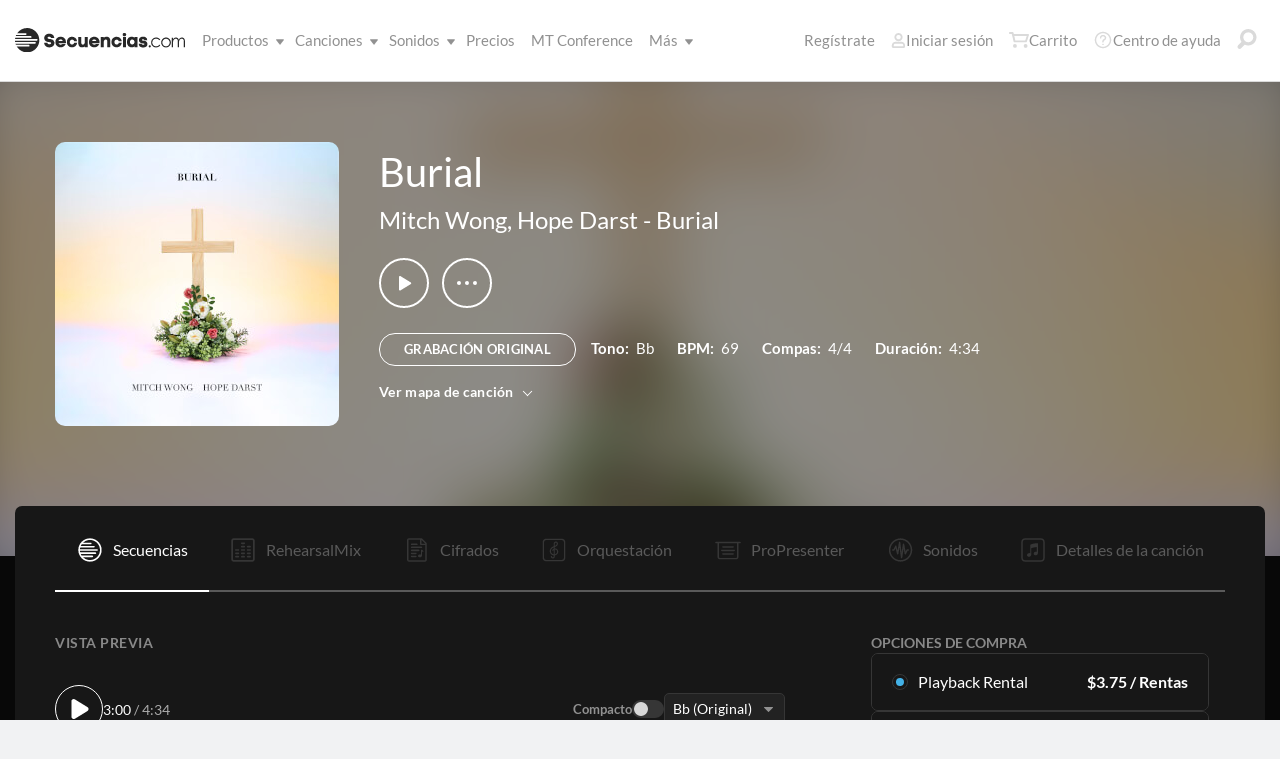

--- FILE ---
content_type: text/html; charset=utf-8
request_url: https://www.secuencias.com/songs/Mitch-Wong/Burial/Burial-/
body_size: 26801
content:


<!DOCTYPE html>
<html lang="es">
<head id="head1"><meta name="viewport" content="width=device-width, initial-scale=1.0" /><title>
	Secuencias.com
</title>

<!-- set the encoding of your site -->
<meta charset="utf-8">
<!-- include FavIcons -->

<!-- Favicons -->
<!-- Desktop Browsers -->
<link id="commonHeader_DesktopIcon" rel="icon" type="image/svg+xml" href="https://multitracks.blob.core.windows.net/public/images/icon/favicon/favicon-svg2.svg"></link>
<meta name="theme-color" content="#ffffff">

<!-- iOS Safari -->
<link id="commonHeader_AppleTouchIcon" rel="apple-touch-icon" sizes="180x180" href="https://multitracks.blob.core.windows.net/public/images/icon/favicon/apple-touch-icon.png"></link>
<link id="commonHeader_MaskIcon" rel="mask-icon" color="#282828" href="https://multitracks.blob.core.windows.net/public/images/icon/favicon/safari-pinned-tab.svg"></link>

<!-- Android Chrome -->
<link id="commonHeader_Manifest" rel="manifest" href="https://multitracks.blob.core.windows.net/public/images/icon/favicon/manifest.json"></link>

<!-- Windows 8 and 10 -->
<meta name="msapplication-TileColor" content="#2d89ef">
<meta id="commonHeader_MsAppConfig" name="msapplication-config" href="https://multitracks.blob.core.windows.net/public/images/icon/favicon/browserconfig.xml"></meta>

<meta name="theme-color" content="#ffffff">
<meta id="commonHeader_ogTitle" property="og:title" content="Burial por Mitch Wong, Hope Darst | Secuencias.com"></meta>
<meta id="commonHeader_ogDescription" property="og:description" content="Secuencias Originales, Cifrados, Patches, y mezclas de ensayo para ensayo. Ver todos los productos y recursos disponibles para &quot;Burial&quot; por Mitch Wong, Hope Darst"></meta>


<input class="js-content-path" type="hidden" value="https://mtracks.azureedge.net/public/" />

<script>
	const contentPath = "https://mtracks.azureedge.net/public/";
</script>

<!-- Google tag (gtag.js) -->
<script async src="https://www.googletagmanager.com/gtag/js?id=G-MTRFTBXCQQ"></script>
<script>
	window.dataLayer = window.dataLayer || [];
	function gtag(){dataLayer.push(arguments);}
	gtag('js', new Date());

	gtag('config', 'G-MTRFTBXCQQ');
</script>
<link rel="canonical" href="https://www.secuencias.com/songs/Mitch-Wong/Burial/Burial-/" />
<!-- Facebook Scripts -->
<script>
	var facebook_AppId = '855902331154480';
	var facebook_PixelId = '338301850346516';
	var facebookCulture = 'es_LA';
</script>
<script type="text/javascript" src="https://multitracks.blob.core.windows.net/public/scripts/v64/es/facebook.min.js?v=2"></script>
<link rel="alternate" href="https://www.multitracks.com/songs/Mitch-Wong/Burial/Burial-/" hreflang="en" /><link rel="alternate" href="https://www.secuencias.com/songs/Mitch-Wong/Burial/Burial-/" hreflang="es" /><link rel="alternate" href="https://www.multitracks.com.br/songs/Mitch-Wong/Burial/Burial-/" hreflang="pt" /><link rel="alternate" href="https://www.multitracksfr.com/songs/Mitch-Wong/Burial/Burial-/" hreflang="fr" /><link rel="alternate" href="https://www.multitracks.co.kr/songs/Mitch-Wong/Burial/Burial-/" hreflang="ko" /><link rel="alternate" href="https://www.multitracks.id/songs/Mitch-Wong/Burial/Burial-/" hreflang="id" /><meta property="og:type" content="website" /><meta property="og:locale" content="es_ES" /><meta property="fb:app_id" content="855902331154480" /><meta property="og:image" content="https://multitracks.blob.core.windows.net/public/images/albums/520/7418.jpg" /><meta property="og:url" content="https://www.secuencias.com/songs/Mitch-Wong/Burial/Burial-/" />

	<!-- include the site stylesheet -->
	<link media="all" rel="stylesheet" href="https://multitracks.blob.core.windows.net/public/css/v64/main.min.css?v=2">
	<!-- include jQuery library -->
	<script type="text/javascript" src="https://multitracks.blob.core.windows.net/public/scripts/v64/en/jquery.min.js?v=2"></script>
<meta name="description" content="Secuencias Originales, Cifrados, Patches, y mezclas de ensayo para ensayo. Ver todos los productos y recursos disponibles para &quot;Burial&quot; por Mitch Wong, Hope Darst" /></head>
<body id="multitracks" class="premium standard u-fix-fancybox-iframe" data-customer-id="0" data-theme="dark">
	<form method="post" action="/songs/Mitch-Wong/Burial/Burial-/" id="form1" data-add-to-setlist-enabled="0" data-add-to-library-enabled="0" data-ws-search-path="https://api.multitracks.com/search/" data-svg-path="/images/sprite.symbol.svg#" data-country-id="239" data-restricted="False" data-ws-search-action="POST" data-is-logged-in="0" data-site-id="3" class=" lang-es js-body-form" data-app-inst-key="1c61072b-67b0-4d9c-aa67-4ec4a41c9b2a" data-language-code="es" data-ws-footer-email-ext="aspx" data-ws-footer-email-path="/json/newsletter/" autocomplete="off" data-ws-footer-email-action="POST">
<div class="aspNetHidden">
<input type="hidden" name="__EVENTTARGET" id="__EVENTTARGET" value="" />
<input type="hidden" name="__EVENTARGUMENT" id="__EVENTARGUMENT" value="" />
<input type="hidden" name="__VIEWSTATE" id="__VIEWSTATE" value="GtwlT9BmFqd7XZ968UMLObOzXU5AJEoOqH4cV64/Ug6lHcyg1fsJuPCSgO4t2xGFKMfe1eawoOtzbkRN/uDkl/pf8OVaqeAc8UTw99ufZ5g=" />
</div>

<script type="text/javascript">
//<![CDATA[
var theForm = document.forms['form1'];
if (!theForm) {
    theForm = document.form1;
}
function __doPostBack(eventTarget, eventArgument) {
    if (!theForm.onsubmit || (theForm.onsubmit() != false)) {
        theForm.__EVENTTARGET.value = eventTarget;
        theForm.__EVENTARGUMENT.value = eventArgument;
        theForm.submit();
    }
}
//]]>
</script>



<script type="text/javascript">
//<![CDATA[
var customerLanguage = 'es';var timeStyle = '12';var timeSeparator = ':';(function(c, l, a, r, i, t, y) {
				c[a] = c[a] || function() {
					(c[a].q = c[a].q || []).push(arguments)
				};
				t = l.createElement(r);
				t.async = 1;
				t.src = "https://www.clarity.ms/tag/" + i;
				y = l.getElementsByTagName(r)[0];
				y.parentNode.insertBefore(t, y);
			})(window, document, "clarity", "script", "52vbcold7y");window.intercomSettings = {"app_id":"kabb4vin","language_override":"es"};//]]>
</script>
<script type="text/javascript" src="https://multitracks.blob.core.windows.net/public/scripts/v64/en/usercontrols/timezone-detector.min.js?v=2" defer></script>
<script type="text/javascript">
//<![CDATA[
var globalJsEnabled = true;//]]>
</script>

<script src="https://multitracks.blob.core.windows.net/public/scripts/v64/es/WebFormsBundle.min.js?v=2" type="text/javascript"></script>
<div class="aspNetHidden">

	<input type="hidden" name="__VIEWSTATEGENERATOR" id="__VIEWSTATEGENERATOR" value="9DE1F89F" />
</div>
		<noscript>
			<div>Javascript tiene que ser activada para la visualización de la página correcta</div>
		</noscript>
		<!-- allow a user to go to the main content of the page -->
		<a class="accessibility" href="#main" tabindex="21">Avanzar al Contenido</a>

		<!-- header of the page -->
		

<!-- header of the page -->
<script type="text/javascript">
//<![CDATA[
Sys.WebForms.PageRequestManager._initialize('header$ctl00', 'form1', [], [], [], 90, '');
//]]>
</script>

<div class="mobile-panel mod-left js-mobile-left js-mobile-panel">
	<a href="#" class="mobile-panel--close js-click-hide-products"></a>
	<nav id="mobile-menu-products" class="mobile-menu">
		<button class="mobile-panel--close-btn js-click-hide-products" aria-label="Cerrar menú">
			
<svg class="mobile-panel--close-btn--icon" role="graphics-symbol" aria-label="">
	<use xmlns:xlink="http://www.w3.org/1999/xlink" xlink:href="/images/sprite.symbol.svg#X-Close-thick"></use>
</svg>

		</button>
		<div class="mobile-menu--wrap">
			<ul data-menu="main" data-menu-id="0" class="mobile-menu--level js-menu-level">
				<li class="mobile-menu--item js-menu-item"><a class="mobile-menu--link js-menu-link" data-submenu="submenu-1" href="#">Productos</a></li>
				<li class="mobile-menu--item js-menu-item"><a class="mobile-menu--link js-menu-link" data-submenu="submenu-4" href="/discovery/">Canciones</a></li>
				<li class="mobile-menu--item js-menu-item"><a class="mobile-menu--link js-menu-link" data-submenu="submenu-3" href="/sounds/all/">Sonidos</a></li>
				<li id="header_pricingLinkMobile" class="mobile-menu--item js-menu-item"><a class="mobile-menu--link js-menu-link" href="/pricing/">Precios</a></li>
				<li class="mobile-menu--item js-menu-item"><a class="mobile-menu--link js-menu-link" href="/mtconference/">MT Conference</a></li>
				<li class="mobile-menu--item js-menu-item"><a class="mobile-menu--link js-menu-link" data-submenu="submenu-2" href="#">M&aacute;s</a></li>
			</ul>
			<!-- Submenu 1 -->
			<ul data-menu="submenu-1" data-menu-id="1" class="mobile-menu--level js-menu-level">
				<li class="mobile-menu--item js-menu-item"><a class="mobile-menu--link js-menu-link" href="/products/multitracks-one/">Secuencias One</a></li>
				<li class="mobile-menu--item js-menu-item"><a class="mobile-menu--link js-menu-link" href="/products/live-bundle/">Plan En Vivo</a></li>
				<li class="mobile-menu--item js-menu-item"><a class="mobile-menu--link js-menu-link" href="/products/rehearse-bundle/">Plan de Ensayo</a></li>
				<li class="mobile-menu--item js-menu-item"><a class="mobile-menu--link js-menu-link" href="/products/mt-complete/">MT Complete<span class="mobile-menu--link--badge">Nuevo</span></a></li>
				<li id="header_cslLinkMobile" class="mobile-menu--item js-menu-item"><a class="mobile-menu--link js-menu-link" href="/products/churchstreaminglicense/">Licencias para iglesias</a></li>
				<li class="mobile-menu--item js-menu-item"><a class="mobile-menu--link js-menu-link" href="/products/tracks/">Tracks</a></li>
				<li class="mobile-menu--item js-menu-item"><a class="mobile-menu--link js-menu-link" href="/products/playback/">Playback</a></li>
				<li class="mobile-menu--item js-menu-item"><a class="mobile-menu--link js-menu-link" href="/products/playback/rentals/">Playback Rentals</a></li>
				<li class="mobile-menu--item js-menu-item"><a class="mobile-menu--link js-menu-link" href="/products/cloud/">Cloud Pro</a></li>
				<li class="mobile-menu--item js-menu-item"><a class="mobile-menu--link js-menu-link" href="/products/rehearsalmix/">RehearsalMix</a></li>
				<li id="header_chartBuilderLinkMobile" class="mobile-menu--item js-menu-item"><a class="mobile-menu--link js-menu-link" href="/products/chartbuilder/">ChartBuilder</a></li>
				<li class="mobile-menu--item js-menu-item"><a class="mobile-menu--link js-menu-link" href="/products/chartbuilder/solopractice/">Práctica Individual</a></li>
				<li class="mobile-menu--item js-menu-item"><a href="/products/chartpro/" id="header_chartsPage" class="mobile-menu--link js-menu-link">Chart Pro</a></li>
				<li class="mobile-menu--item js-menu-item"><a class="mobile-menu--link js-menu-link" href="/products/propresenter">Plantillas ProPresenter</a></li>
				<li class="mobile-menu--item js-menu-item"><a class="mobile-menu--link js-menu-link" href="/products/sounds/">Sonidos</a></li>
			</ul>
			<ul data-menu="submenu-2" data-menu-id="2" class="mobile-menu--level js-menu-level">
				<li class="mobile-menu--item js-menu-item"><a class="mobile-menu--link js-menu-link" href="/about/">Acerca de</a></li>
				<li class="mobile-menu--item js-menu-item"><a class="mobile-menu--link js-menu-link" href="https://www.dirigeenexcelencia.com" target="_blank">Dirige en Excelencia</a></li>
				<li class="mobile-menu--item js-menu-item"><a class="mobile-menu--link js-menu-link" href="/careers/">Carreras</a></li>
				<li class="mobile-menu--item js-menu-item"><a class="mobile-menu--link js-menu-link" href="/sessions/">Sesiones</a></li>
				<li class="mobile-menu--item js-menu-item"><a class="mobile-menu--link js-menu-link" href="/training/">Capacitación</a></li>
			</ul> <!-- /.mobile-menu-level -->
			<ul data-menu="submenu-3" data-menu-id="3" class="mobile-menu--level js-menu-level">
				<li class="mobile-menu--item js-menu-item"><a class="mobile-menu--link js-menu-link" href="/products/sounds/">¿Qué son los Sonidos?</a></li>
				<li class="mobile-menu--item js-menu-item"><a class="mobile-menu--link js-menu-link" href="/products/sounds/ambient-pads/">Pads Ambientales</a></li>
				<li id="header_navCollection" class="mobile-menu--item js-menu-item"><a class="mobile-menu--link js-menu-link" href="/sounds/patches/collections/">Colecciones</a></li>
				<li class="mobile-menu--item js-menu-item"><a class="mobile-menu--link js-menu-link" href="/sounds/bundles/">Paquetes</a></li>
				<li class="mobile-menu--item js-menu-item"><a class="mobile-menu--link js-menu-link" href="/sounds/patches/">Patches</a></li>
				<li class="mobile-menu--item js-menu-item"><a class="mobile-menu--link js-menu-link" href="/products/sounds/stageready/">StageReady</a></li>
				<li class="mobile-menu--item js-menu-item"><a class="mobile-menu--link js-menu-link" href="/products/sounds/song-specific/">Patches Específicos</a></li>
				<li class="mobile-menu--item js-menu-item"><a class="mobile-menu--link js-menu-link" href="/products/sounds/kemper/">Kemper</a></li>
				<li class="mobile-menu--item js-menu-item"><a class="mobile-menu--link js-menu-link" href="/products/drum-samples/">Muestras de batería</a></li>
				<li class="mobile-menu--item js-menu-item"><a class="mobile-menu--link js-menu-link" href="/sounds/soundbeds/">Música de fondo</a></li>
				<li class="mobile-menu--item js-menu-item"><a class="mobile-menu--link js-menu-link" href="/sounds/templates/">Plantillas</a></li>
				<li class="mobile-menu--item js-menu-item"><a class="mobile-menu--link js-menu-link" href="/sounds/loops/">Loops</a></li>
				<li class="mobile-menu--item js-menu-item"><a class="mobile-menu--link js-menu-link" href="/producers/">Productores</a></li>
				<li class="mobile-menu--item js-menu-item"><a class="mobile-menu--link js-menu-link" href="/sounds/all/">Ver todos los sonidos</a></li>
			</ul> <!-- /.mobile-menu-level -->
			<ul data-menu="submenu-4" data-menu-id="4" class="mobile-menu--level js-menu-level">
				<li class="mobile-menu--item js-menu-item"><a class="mobile-menu--link js-menu-link" href="/resources/">Recursos</a></li>
				<li class="mobile-menu--item js-menu-item"><a class="mobile-menu--link js-menu-link" href="/discovery/">Buscar Canciones</a></li>
				<li class="mobile-menu--item js-menu-item"><a class="mobile-menu--link js-menu-link" href="/songs/">Éxitos</a></li>
				<li class="mobile-menu--item js-menu-item"><a class="mobile-menu--link js-menu-link" href="/songs/?order=recent&label=Novedades">Novedades</a></li>
				<li class="mobile-menu--item js-menu-item"><a class="mobile-menu--link js-menu-link" href="/artists/">Artistas</a></li>
				<li class="mobile-menu--item js-menu-item"><a class="mobile-menu--link js-menu-link" href="/albums/">Álbumes</a></li>
				<li class="mobile-menu--item js-menu-item"><a class="mobile-menu--link js-menu-link" href="/mtcomplete/">
					MT Complete<span class="mobile-menu--link--badge">Nuevo</span></a></li>
			</ul> <!-- /.mobile-menu-level -->
			<!-- /.mobile-menu-level -->
		</div>
		<!-- /.mobile-menu-wrap -->
	</nav>
	<!-- /.mobile-menu -->
</div>
<!-- /.mobile-panel -->

<div class="mobile-panel mod-right js-mobile-right js-mobile-panel">
	<a href="#" class="mobile-panel--close js-click-hide-account"></a>
	<nav id="mobile-menu-account" class="mobile-menu">
		<button class="mobile-panel--close-btn js-click-hide-account" aria-label="Cerrar menú">
			
<svg class="mobile-panel--close-btn--icon" role="graphics-symbol" aria-label="">
	<use xmlns:xlink="http://www.w3.org/1999/xlink" xlink:href="/images/sprite.symbol.svg#X-Close-thick"></use>
</svg>

		</button>
		<div class="mobile-menu--wrap">
			<ul data-menu="main" data-menu-id="0" class="mobile-menu--level js-menu-level">
				<li id="header_registerLinkMobile" class="mobile-menu--item js-menu-item"><a class="mobile-menu--link js-menu-link" href="/register/">Regístrate</a></li>
				<li id="header_loginItemMobile" class="mobile-menu--item js-menu-item">
					<a href="/login/?ReturnUrl=/songs/Mitch-Wong/Burial/Burial-/" id="header_loginLinkMobile" class="mobile-menu--link js-menu-link">
						Iniciar sesión
					</a>
				</li>
				
				
				
				<li class="mobile-menu--item js-menu-item"><a href="/cart/" id="header_mobileCartButton" class="mobile-menu--link js-menu-link js-cart-count">Carrito</a></li>
				<li class="mobile-menu--item js-menu-item"><a href="https://helpcenter.multitracks.com/es/" id="header_supportLinkMobile" class="mobile-menu--link js-menu-link">Centro de ayuda</a></li>
			</ul>
			
			
			
			<ul id="header_accountSectionMobile4" data-menu="submenu-1-3" data-menu-id="4" class="mobile-menu--level js-menu-level">
				<li class="mobile-menu--item js-menu-item"><a class="mobile-menu--link js-menu-link" href="/premium/setlists/">Repertorios</a></li>
				<li class="mobile-menu--item js-menu-item"><a class="mobile-menu--link js-menu-link" href="/premium/setlists/serviceTypes/">Tipos de Servicios</a></li>
				<li class="mobile-menu--item js-menu-item"><a class="mobile-menu--link js-menu-link" href="/premium/setlists/planningcenter/plan/import.aspx">Importar</a></li>
				<li class="mobile-menu--item js-menu-item"><a class="mobile-menu--link js-menu-link" href="/premium/setlists/planningcenter/song/link.aspx">Enlace a la canción</a></li>
			</ul>
			<ul id="header_accountSectionMobile5" data-menu="submenu-1-4" data-menu-id="5" class="mobile-menu--level js-menu-level">
				<li class="mobile-menu--item js-menu-item"><a class="mobile-menu--link js-menu-link" href="/premium/playback/rentals/">Rentas</a></li>
				<li class="mobile-menu--item js-menu-item"><a class="mobile-menu--link js-menu-link" href="/premium/custom/">Click & Guía Personalizados</a></li>
			</ul>
			<ul id="header_accountSectionMobile6" data-menu="submenu-1-5" data-menu-id="6" class="mobile-menu--level js-menu-level">
				<li class="mobile-menu--item js-menu-item"><a class="mobile-menu--link js-menu-link" href="/premium/chartpro/charts/">Cifrados</a></li>
				<li class="mobile-menu--item js-menu-item"><a class="mobile-menu--link js-menu-link" href="/premium/chartpro/stagedisplay/">Complemento de Stage Display</a></li>
			</ul>
		</div>
		<!-- /.mobile-menu-wrap -->
	</nav>
	<!-- /.mobile-menu -->
</div>
<!-- /.mobile-panel -->

<header class="header mod-interior remodal-bg">
	<div class="header--holder">

		<div class="header--mobile mod-es js-media-search-mobile-container">
			<a class="header--mobile--link dots mod-horiz js-click-show-products" href="#">
				<div class="dots--item"></div>
				<div class="dots--item"></div>
				<div class="dots--item"></div>
			</a>

			<a class="header--mobile--logo" href="/">
				<img src="https://multitracks.blob.core.windows.net/public/images/site/logo/3/logo-mono.svg" id="header_logo" class="header--mobile--logo--img mod-full" alt="Secuencias.com" />
				
<svg class="header--mobile--logo--img mod-mark" role="graphics-symbol" aria-label="">
	<use xmlns:xlink="http://www.w3.org/1999/xlink" xlink:href="/images/sprite.symbol.svg#mt-death-star"></use>
</svg>

			</a>

			<div class="header--mobile--right">
				<a class="header--mobile--link u-space-10r js-global-search-trigger" href="#" >
					
<svg class="header--mobile--link--icon" role="graphics-symbol" aria-label="">
	<use xmlns:xlink="http://www.w3.org/1999/xlink" xlink:href="/images/sprite.symbol.svg#Search-Input"></use>
</svg>

				</a>

				<div class="header--mobile--search search">
					<input accesskey="4" type="text" placeholder="Busca en" class="search--input input mod-search js-media-search-mobile" name="" value="">
					<a href="#" class="search--submit js-media-search-mobile-btn">
						
<svg class="search--submit--icon" role="graphics-symbol" aria-label="">
	<use xmlns:xlink="http://www.w3.org/1999/xlink" xlink:href="/images/sprite.symbol.svg#Search-Input"></use>
</svg>

					</a><!-- /.search-submit -->
				</div><!-- /.header-mobile-search -->

				<a href="#" class="header--mobile--search--close btn-text js-media-search-mobile-close">Cancelar</a><!-- /.search-submit -->

				<a class="header--mobile--link js-click-show-account" href="#">
					
<svg class="header--mobile--link--icon" role="graphics-symbol" aria-label="">
	<use xmlns:xlink="http://www.w3.org/1999/xlink" xlink:href="/images/sprite.symbol.svg#account"></use>
</svg>

				</a>
			</div><!-- /.header-mobile-right -->
		</div><!-- /.header-mobile -->

		<div class="header--left">
			<a class="header--left--logo" href="/">
				<img src="https://multitracks.blob.core.windows.net/public/images/site/logo/3/logo-mono.svg" id="header_logoFull" class="header--left--logo--img mod-full" alt="Secuencias.com" />
			</a>

			<div class="header--mobile mod-right">
				<a class="header--mobile--link js-click-show-account" href="#">
					
<svg class="header--mobile--link--icon" role="graphics-symbol" aria-label="">
	<use xmlns:xlink="http://www.w3.org/1999/xlink" xlink:href="/images/sprite.symbol.svg#account"></use>
</svg>

				</a>
			</div>
			<ul class="header--left--nav navigation-links">
				<li class="navigation-links--item mod-submenu js-hoverable-link">
					<a class="navigation-links--item--link" href="#">Productos
						
<svg class="navigation-links--item--menu-icon" role="graphics-symbol" aria-label="">
	<use xmlns:xlink="http://www.w3.org/1999/xlink" xlink:href="/images/sprite.symbol.svg#icon-submenu"></use>
</svg>

					</a>
					<div class="navigation-links--submenu">
						<ul class="navigation-links--submenu--wrap">
							<li class="navigation-links--submenu--item">
								<a class="navigation-links--submenu--item--link" href="/products/multitracks-one/">Secuencias One</a>
							</li>
							<li class="navigation-links--submenu--item">
								<a class="navigation-links--submenu--item--link" href="/products/live-bundle/">Plan En Vivo</a>
							</li>
							<li class="navigation-links--submenu--item">
								<a class="navigation-links--submenu--item--link" href="/products/rehearse-bundle/">Plan de Ensayo</a>
							</li>
							<li id="header_headerMTCompleteProductListItem" class="navigation-links--submenu--item">
								<a class="navigation-links--submenu--item--link" href="/products/mt-complete/">MT Complete</a>
								<span class="navigation-links--submenu--item--badge">Nuevo</span>
							</li>
							<li id="header_cslLink" class="navigation-links--submenu--item">
								<a class="navigation-links--submenu--item--link" href="/products/churchstreaminglicense/">Licencias para iglesias</a>
							</li>
							<li class="navigation-links--submenu--item">
								<a class="navigation-links--submenu--item--link" href="/products/tracks/">Tracks</a>
							</li>
							<li class="navigation-links--submenu--item">
								<a class="navigation-links--submenu--item--link" href="/products/playback/">Playback</a>
							</li>
							<li class="navigation-links--submenu--item">
								<a class="navigation-links--submenu--item--link" href="/products/playback/rentals/">Playback Rentals</a>
							</li>
							<li class="navigation-links--submenu--item">
								<a class="navigation-links--submenu--item--link" href="/products/cloud/">Cloud Pro</a>
							</li>
							<li class="navigation-links--submenu--item">
								<a class="navigation-links--submenu--item--link" href="/products/rehearsalmix/">RehearsalMix</a>
							</li>
							<li id="header_chartBuilderLink" class="navigation-links--submenu--item">
								<a class="navigation-links--submenu--item--link" href="/products/chartbuilder/">ChartBuilder</a>
							</li>
							<li class="navigation-links--submenu--item">
								<a class="navigation-links--submenu--item--link" href="/products/chartbuilder/solopractice/">Práctica Individual</a>
							</li>
							<li class="navigation-links--submenu--item">
								<a href="/products/chartpro/" id="header_chartsPageMobile" class="navigation-links--submenu--item--link">Chart Pro</a>
							</li>
							<li class="navigation-links--submenu--item">
								<a class="navigation-links--submenu--item--link" href="/products/propresenter/">Plantillas ProPresenter</a>
							</li>
							<li class="navigation-links--submenu--item">
								<a class="navigation-links--submenu--item--link" href="/products/sounds/">Sonidos</a>
							</li>
						</ul>
					</div>
				</li>
				<li class="navigation-links--item mod-submenu mod-sounds js-hoverable-link">
					<a class="navigation-links--item--link" href="/discovery/">Canciones
						
<svg class="navigation-links--item--menu-icon" role="graphics-symbol" aria-label="">
	<use xmlns:xlink="http://www.w3.org/1999/xlink" xlink:href="/images/sprite.symbol.svg#icon-submenu"></use>
</svg>

					</a>
					<div class="navigation-links--submenu">
						<ul class="navigation-links--submenu--wrap">
							<li class="navigation-links--submenu--item">
								<a class="navigation-links--submenu--item--link" href="/resources/">Recursos</a>
							</li>
							<li class="navigation-links--submenu--item">
								<a class="navigation-links--submenu--item--link" href="/discovery/">Buscar Canciones</a>
							</li>
							<li class="navigation-links--submenu--item">
								<a class="navigation-links--submenu--item--link" href="/songs/">Éxitos</a>
							</li>
							<li class="navigation-links--submenu--item">
								<a class="navigation-links--submenu--item--link" href="/songs/?order=recent&label=Novedades">Novedades</a>
							</li>
							<li class="navigation-links--submenu--item">
								<a class="navigation-links--submenu--item--link" href="/artists/">Artistas</a>
							</li>
							<li class="navigation-links--submenu--item">
								<a class="navigation-links--submenu--item--link" href="/albums/">Álbumes</a>
							</li>

							<li class="navigation-links--submenu--item">
								<a class="navigation-links--submenu--item--link" href="/mtcomplete/">
									MT Complete
								</a>
								<span class="navigation-links--submenu--item--badge">Nuevo</span>
							</li>
						</ul>
					</div>
				</li>
				<li class="navigation-links--item mod-submenu mod-sounds js-hoverable-link">
					<a class="navigation-links--item--link" href="/sounds/all/">Sonidos
						
<svg class="navigation-links--item--menu-icon" role="graphics-symbol" aria-label="">
	<use xmlns:xlink="http://www.w3.org/1999/xlink" xlink:href="/images/sprite.symbol.svg#icon-submenu"></use>
</svg>

					</a>
					<div class="navigation-links--submenu">
						<ul class="navigation-links--submenu--wrap">
							<li class="navigation-links--submenu--item">
								<a class="navigation-links--submenu--item--link" href="/products/sounds/ambient-pads/">Pads Ambientales</a>
							</li>
							<li id="header_navCollection1" class="navigation-links--submenu--item">
								<a class="navigation-links--submenu--item--link" href="/sounds/patches/collections/">Colecciones</a>
							</li>
							<li class="navigation-links--submenu--item">
								<a class="navigation-links--submenu--item--link" href="/sounds/bundles/">Paquetes</a>
							</li>
							<li class="navigation-links--submenu--item">
								<a class="navigation-links--submenu--item--link" href="/sounds/patches/">Patches</a>
							</li>
							<li class="navigation-links--submenu--item">
								<a class="navigation-links--submenu--item--link" href="/products/sounds/stageready/">StageReady</a>
							</li>
							<li class="navigation-links--submenu--item">
								<a class="navigation-links--submenu--item--link" href="/products/sounds/song-specific/">Patches Específicos</a>
							</li>
							<li class="navigation-links--submenu--item">
								<a class="navigation-links--submenu--item--link" href="/products/sounds/kemper/">Perfiles de Kemper</a>
							</li>
							<li class="navigation-links--submenu--item">
								<a class="navigation-links--submenu--item--link" href="/products/drum-samples/">Muestras de batería</a>
							</li>
							<li class="navigation-links--submenu--item">
								<a class="navigation-links--submenu--item--link" href="/sounds/soundbeds/">Música de fondo</a>
							</li>
							<li class="navigation-links--submenu--item">
								<a class="navigation-links--submenu--item--link" href="/sounds/templates/">Plantillas</a>
							</li>
							<li class="navigation-links--submenu--item">
								<a class="navigation-links--submenu--item--link" href="/sounds/loops/">Loops</a>
							</li>
							<li class="navigation-links--submenu--item">
								<a class="navigation-links--submenu--item--link" href="/producers/">Productores</a>
							</li>
							<li class="navigation-links--submenu--item">
								<a class="navigation-links--submenu--item--link" href="/products/sounds/">¿Qué son los Sonidos?</a>
							</li>
						</ul>
					</div>
				</li>
				<li id="header_pricingLink" class="navigation-links--item">
					<a class="navigation-links--item--link" href="/pricing/">Precios</a>
				</li>
				<li class="navigation-links--item">
					<a class="navigation-links--item--link" href="/mtconference/">MT Conference</a>
				</li>
				<li class="navigation-links--item mod-submenu js-hoverable-link">
					<a class="navigation-links--item--link" href="#">
						M&aacute;s
						
<svg class="navigation-links--item--menu-icon" role="graphics-symbol" aria-label="">
	<use xmlns:xlink="http://www.w3.org/1999/xlink" xlink:href="/images/sprite.symbol.svg#icon-submenu"></use>
</svg>

					</a>
					<div class="navigation-links--submenu">
						<ul class="navigation-links--submenu--wrap">
							<li class="navigation-links--submenu--item">
								<a class="navigation-links--submenu--item--link" href="/about/">Acerca de</a>
							</li>
							<li class="navigation-links--submenu--item">
								<a class="navigation-links--submenu--item--link" href="https://www.dirigeenexcelencia.com" target="_blank">Dirige en Excelencia</a>
							</li>
							<li class="navigation-links--submenu--item">
								<a class="navigation-links--submenu--item--link" href="/careers/">Carreras</a>
							</li>
							<li class="navigation-links--submenu--item">
								<a class="navigation-links--submenu--item--link" href="/sessions/">Sesiones</a>
							</li>
							<li class="navigation-links--submenu--item">
								<a class="navigation-links--submenu--item--link" href="/training/">Capacitación</a>
							</li>
						</ul>
					</div>
				</li>
			</ul>
			<!-- /.header-left-nav -->
		</div>
		<!-- /.header-left -->
		<div class="header--right mod-es">
			<ul class="header--right--nav navigation-links js-search-control">

				<li id="header_registerLink" class="navigation-links--item mod-popup">
					<a class="navigation-links--item--link" href="/register/">Regístrate
					</a>
				</li>
				<li id="header_loginItem" class="navigation-links--item mod-popup">
					<a href="/login/?ReturnUrl=/songs/Mitch-Wong/Burial/Burial-/" id="header_loginLink" class="navigation-links--item--link">
						
<svg class="navigation-links--item--icon mod-account" role="graphics-symbol" aria-label="">
	<use xmlns:xlink="http://www.w3.org/1999/xlink" xlink:href="/images/sprite.symbol.svg#account"></use>
</svg>

						Iniciar sesión
					</a>
				</li>
				<li class="navigation-links--item mod-popup js-hoverable-link">
					
					
					<!-- /.nav-links-popup -->
				</li>
				<!-- /.navigation-links-item -->

				<li class="navigation-links--item mod-popup js-hoverable-link">
					<a href="/cart/" id="header_cartButton" class="navigation-links--item--link mod-cart js-cart-count">
						
<svg class="navigation-links--item--icon" role="graphics-symbol" aria-label="">
	<use xmlns:xlink="http://www.w3.org/1999/xlink" xlink:href="/images/sprite.symbol.svg#cart"></use>
</svg>

						Carrito
					</a>
					<div class="navigation-links--popup cart-popup">
						<div class="cart-popup--wrap">
							<div id="header_emptycart" class="cart-popup--emptycart js-empty-cart">
								<h3>Su carrito esta vac&iacute;o</h3>
								<p>Pero quiere estar lleno. Llena lo con MultiTracks, CustomMixes®, RehearsalMixes y más.</p>
							</div>
							
							<!-- /.cart-popup-checkout-box -->
							
						</div>
					</div>
					<!-- /.nav-links-popup -->
				</li>
				<!-- /.navigation-links-item -->

				<li class="navigation-links--item">
					<a href="https://helpcenter.multitracks.com/es/" id="header_supportLink" class="navigation-links--item--link">
						
<svg class="navigation-links--item--icon" role="graphics-symbol" aria-label="">
	<use xmlns:xlink="http://www.w3.org/1999/xlink" xlink:href="/images/sprite.symbol.svg#support"></use>
</svg>

						Centro de ayuda
					</a>
				</li>

				<li class="navigation-links--item">
					<a href="#" class="navigation-links--item--link js-global-search-trigger">
						
<svg class="navigation-links--item--icon" role="graphics-symbol" aria-label="">
	<use xmlns:xlink="http://www.w3.org/1999/xlink" xlink:href="/images/sprite.symbol.svg#Search-Input"></use>
</svg>

					</a>
				</li> <!-- /.navigation-links-item -->
				<!-- /.navigation-links-item -->
			</ul>
			<!-- /.header-right-nav -->
		</div>
		<!-- /.header-right -->
	</div>
	<!-- /.header-holder -->
</header>
<!-- /.header -->

<template class="js-media-search-artist">
	<a href="#" class="media-search--results--item mod-artists js-media-search-item-link">
		<img class="media-search--results--item--img js-media-search-item-img" src="" srcset="">
		<div class="media-search--results--item--text">
			<span class="media-search--results--item--title js-media-search-item-title"></span>
		</div>
	</a>
</template>

<template class="js-media-search-album">
	<a href="#" class="media-search--results--item mod-albums js-media-search-item-link">
		<img class="media-search--results--item--img js-media-search-item-img" src="" srcset="">
		<div class="media-search--results--item--text">
			<span class="media-search--results--item--title js-media-search-item-title"></span>
			<span class="media-search--results--item--sub-title js-media-search-item-subtitle"></span>
		</div>
	</a>
</template>

<template class="js-media-search-song">
	<a href="#" class="media-search--results--item mod-songs js-media-search-item-link">
		<div class="media-search--results--item--text">
			<span class="media-search--results--item--title js-media-search-item-title"></span>
			<span class="media-search--results--item--sub-title js-media-search-item-subtitle"></span>
		</div>
	</a>
</template>

<template class="js-media-search-holder">
	<div class="media-search--results--section js-media-group">
		<div class="media-search--results--section--header">
			<span class="media-search--results--section--header--type js-holder-title"></span>
			<a href="#" class="media-search--results--section--header--link js-media-see-more u-hide" tabindex="-1">Ver más</a>
		</div>
		<div class="media-search--results--section--content js-media-group-results">
		</div>
	</div>
</template>

<div id="search-app"></div>



<div data-modal-id="add-to-setlist" data-csl="1"  data-show-pinned="0" class="modal mod-vue">
	<div data-modal-action="close" class="u-hide"></div>
	<div
		data-vue-app="add-to-setlist"
		data-endpoint-path="/json/setlist/songactions/"
		data-endpoint-ext="aspx"
		data-endpoint-action="POST"
		data-user-locale="es"
		data-user-date-format="n/j/Y"
		data-user-time-format="h:i K"
		data-is-twenty-four="0">
	</div>
	<template class="js-keypicker-template">
		<h2 class="form-row--label u-color-gray-6">Tono</h2>
		<div class="keypicker--container js-keypicker-container"></div>
		<div class="keypicker--container">
			<div class="keypicker--btn filter-select--tip">
				<input class="keypicker--btn--input js-keypicker-accidental js-keypicker-flat"
					id="radio10" type="checkbox" name="accidental" value="flat" />
				<label class="keypicker--btn--label" for="radio10">
					
<svg class="keypicker--btn--icon" role="graphics-symbol" aria-label="">
	<use xmlns:xlink="http://www.w3.org/1999/xlink" xlink:href="/images/sprite.symbol.svg#flat"></use>
</svg>

				</label>
			</div>
			<div class="keypicker--btn filter-select--tip">
				<input class="keypicker--btn--input js-keypicker-accidental js-keypicker-sharp"
					id="radio9" type="checkbox" name="accidental" value="sharp" />
				<label class="keypicker--btn--label" for="radio9">
					
<svg class="keypicker--btn--icon" role="graphics-symbol" aria-label="">
	<use xmlns:xlink="http://www.w3.org/1999/xlink" xlink:href="/images/sprite.symbol.svg#sharp"></use>
</svg>

				</label>
			</div>
		</div>
	</template>
	<template class="js-keypicker-note-template">
		<div class="keypicker--btn">
			<input class="keypicker--btn--input js-keypicker-note" id="radio1" type="radio" name="key" value="" />
			<label class="keypicker--btn--label js-keypicker-note-label" for="radio1"></label>
		</div>
	</template>
</div>


<input name="header$timezone$timeOffset" type="hidden" id="header_timezone_timeOffset" class="js-timezone-offset" />
<input name="header$timezone$timeZoneCode" type="hidden" id="header_timezone_timeZoneCode" class="js-timezone-code" />

 














<!-- MT Conference Banner -->




<input name="header$cloudPdfChartsEnabled" type="hidden" id="header_cloudPdfChartsEnabled" class="js-cloud-pdf-charts-enabled" value="true" />

<script type="text/javascript" src="https://multitracks.blob.core.windows.net/public/scripts/v64/es/main/util-action-notification.min.js?v=2"></script>
<script type="text/javascript" src="https://multitracks.blob.core.windows.net/public/scripts/v64/es/main/util-app-insights.min.js?v=2"></script>
<script type="text/javascript" src="https://multitracks.blob.core.windows.net/public/scripts/v64/es/main/site-header.min.js?v=2" defer></script>


		<div id="dynaCacheBody">
	

			<div class="wrapper mod-gray remodal-bg">

				
<div class="song-banner">
	<div class="song-banner--hero">
		<div class="song-banner--hero--img" style="background-image: url(https://multitracks.blob.core.windows.net/public/images/albums/568/7418.jpg)"></div>
	</div>
	<div class="song-banner--info--holder">
		<div class="song-banner--info--album">

			<!-- Multi of the month banner -->
			

			<!-- POTW banner -->
			

			<img class="u-img"
				alt="Burial Por Mitch Wong, Hope Darst"
				src="https://multitracks.blob.core.windows.net/public/images/albums/284/7418.jpg"
				srcset="https://multitracks.blob.core.windows.net/public/images/albums/284/7418.jpg,
					https://multitracks.blob.core.windows.net/public/images/albums/568/7418.jpg 2x">
		</div>

		<div class="song-banner--info">
			<h1 class="song-banner--title">Burial</h1>
			<h2 class="song-banner--artist">
				<a href="/artists/Mitch-Wong/">Mitch Wong</a>, <a href="/artists/Hope-Darst/">Hope Darst</a> - 
				<a href="/songs/Mitch-Wong/Burial/">Burial</a>
			</h2>

			<div class="song-banner--btn--holder">
				

				<a href="#" class="song-banner--btn song-banner--tip--opener js-player-opener"
					data-stem-id="26033464"
					data-song-id="28396"
					data-stem-mobile-title="Burial (Bb)"
					data-stem-title="Burial (Bb)"
					data-mix-types="false"
					data-key-id="0"
					data-source="public"
					data-song-duration="274.78263"
					data-preview-begin="180"
					data-preview-end="225"
					data-waveform="https://multitracks.blob.core.windows.net/public/images/stem/26033464.png"
					data-autoplay="1"
					data-preview-player="1"
					style="display: inline-block">

					
<svg class="u-icon" role="graphics-symbol" aria-label="">
	<use xmlns:xlink="http://www.w3.org/1999/xlink" xlink:href="/images/sprite.symbol.svg#btn-play"></use>
</svg>

				</a>

				<div class="song-banner--btn btn-action tiny-menu--trigger is-click js-inner-link js-tiny-menu u-is-clickable">
					
<svg class="u-icon" role="graphics-symbol" aria-label="">
	<use xmlns:xlink="http://www.w3.org/1999/xlink" xlink:href="/images/sprite.symbol.svg#btn-more"></use>
</svg>

					<div class="tiny-menu mod-song-details mod-right-mobile">
						<a class="tiny-menu--link js-inner-link" href="https://music.apple.com/us/album/burial/1671653536?i=1671653540" style="display: block">Escuchar en Apple Music</a>
						<a class="tiny-menu--link js-inner-link" href="https://open.spotify.com/track/3KkPpWFOjfdZYFOcZtZHZK?si=6c4ca0a99cab424c" style="display: block">Escuchar en Spotify</a>
						<a class="tiny-menu--link js-inner-link" href="/songs/?label=Burial&albumID=7418">Toda la música de Burial</a>
						
								<a class="tiny-menu--link js-inner-link" href="/artists/Mitch-Wong/">Más de Mitch Wong</a>
							
								<a class="tiny-menu--link js-inner-link" href="/artists/Hope-Darst/">Más de Hope Darst</a>
							
					</div>
				</div>
			</div>

			<div class="song-banner--master--details info-tip info-tip--opener">
				<span class="song-banner--master">Grabación Original</span>
				<div class="song-banner--master--info-tip--slide info-tip--slide u-hide-mobile" data-placement="right-end">
					<p class="song-banner--master--info-tip--text">Los tracks de esta canción proceden de la Grabación Maestra Original.</p>
					<a class="song-banner--master--info-tip--link mod-brand mod-no-underline" href="/products/tracks/">Conoce M&aacute;s</a>
				</div>
				<dl class="song-banner--meta-list">
					<div class="song-banner--meta-list--group">
						<dt class="song-banner--meta-list--term">
							Tono:
						</dt>
						<dd class="song-banner--meta-list--desc">
							Bb
						</dd>
					</div>
					<div class="song-banner--meta-list--group">
						<dt class="song-banner--meta-list--term">
							BPM:
						</dt>
						<dd class="song-banner--meta-list--desc">
							69
						</dd>
					</div>
					<div class="song-banner--meta-list--group" style="display:">
						<dt class="song-banner--meta-list--term">
							Compas:
						</dt>
						<dd class="song-banner--meta-list--desc">
							4/4
						</dd>
					</div>
					<div class="song-banner--meta-list--group">
						<dt class="song-banner--meta-list--term">
							Duración:
						</dt>
						<dd class="song-banner--meta-list--desc">
							4:34
						</dd>
					</div>
				</dl>
			</div>

			<div class="song-banner--song-sections--wrapper js-control-song-wrapper">
				<div class="song-banner--song-sections--controls js-control-song-map u-hide-mobile">
					<span class="song-banner--song-sections--open js-open-song-map">Ver mapa de canción</span>
					<span class="song-banner--song-sections--close js-close-song-map u-hide">Ocultar mapa de canciones</span>
					<span class="song-banner--song-sections--carat"></span>
				</div>
				<div id="songDetailsHeader_songMapSection" class="song-banner--song-sections u-hide-mobile">
					<div class="song-banner--song-sections--list">
						<span id="songDetailsHeader_songMapContent"><div class="song-banner--song-sections--list--item song-banner--tip--opener"><div class="song-banner--song-sections--list--item--content"><span>I</span></div><span class="song-banner--tip">Intro</span></div><div class="song-banner--song-sections--list--item song-banner--tip--opener"><div class="song-banner--song-sections--list--item--content"><span>V1</span></div><span class="song-banner--tip">Verso 1</span></div><div class="song-banner--song-sections--list--item song-banner--tip--opener"><div class="song-banner--song-sections--list--item--content"><span>C</span></div><span class="song-banner--tip">Coro</span></div><div class="song-banner--song-sections--list--item song-banner--tip--opener"><div class="song-banner--song-sections--list--item--content"><span>Rp</span></div><span class="song-banner--tip">Repetir</span></div><div class="song-banner--song-sections--list--item song-banner--tip--opener"><div class="song-banner--song-sections--list--item--content"><span>Vp</span></div><span class="song-banner--tip">Vamp</span></div><div class="song-banner--song-sections--list--item song-banner--tip--opener"><div class="song-banner--song-sections--list--item--content"><span>V2</span></div><span class="song-banner--tip">Verso 2</span></div><div class="song-banner--song-sections--list--item song-banner--tip--opener"><div class="song-banner--song-sections--list--item--content"><span>C</span></div><span class="song-banner--tip">Coro</span></div><div class="song-banner--song-sections--list--item song-banner--tip--opener"><div class="song-banner--song-sections--list--item--content"><span>Rp</span></div><span class="song-banner--tip">Repetir</span></div><div class="song-banner--song-sections--list--item song-banner--tip--opener"><div class="song-banner--song-sections--list--item--content"><span>Vp</span></div><span class="song-banner--tip">Vamp</span></div><div class="song-banner--song-sections--list--item song-banner--tip--opener"><div class="song-banner--song-sections--list--item--content"><span>P</span></div><span class="song-banner--tip">Puente</span></div><div class="song-banner--song-sections--list--item song-banner--tip--opener"><div class="song-banner--song-sections--list--item--content"><span>P</span></div><span class="song-banner--tip">Puente</span></div><div class="song-banner--song-sections--list--item song-banner--tip--opener"><div class="song-banner--song-sections--list--item--content"><span>In</span></div><span class="song-banner--tip">Instrumental</span></div><div class="song-banner--song-sections--list--item song-banner--tip--opener"><div class="song-banner--song-sections--list--item--content"><span>P</span></div><span class="song-banner--tip">Puente</span></div><div class="song-banner--song-sections--list--item song-banner--tip--opener"><div class="song-banner--song-sections--list--item--content"><span>Rp</span></div><span class="song-banner--tip">Repetir</span></div><div class="song-banner--song-sections--list--item song-banner--tip--opener"><div class="song-banner--song-sections--list--item--content"><span>F</span></div><span class="song-banner--tip">Final</span></div></span>
					</div>
				</div>
			</div>
		</div>
	</div>
</div>
<script type="application/ld+json">
{
  "@context": "http://schema.org",
  "@type": "BreadcrumbList",
  "itemListElement": [{
	"@type": "ListItem",
	"position": 1,
	"item": {
	  "@id": "https://www.secuencias.com/artists/",
	  "name": "Artists"
	}
  },{
	"@type": "ListItem",
	"position": 2,
	"item": {
	  "@id": "https://www.secuencias.com/artists/Mitch-Wong/",
	  "name": "Mitch Wong",
	  "image": "https://multitracks.blob.core.windows.net/public/images/artists/cover/512/1195.jpg"
	}
  },{
	"@type": "ListItem",
	"position": 3,
	"item": {
	  "@id": "https://www.secuencias.com/songs//Mitch-Wong/Burial/",
	  "name": "Burial",
	  "image": "https://multitracks.blob.core.windows.net/public/images/albums/568/7418.jpg"
	}
  },{
	"@type": "ListItem",
	"position": 4,
	"item": {
	  "@id": "https://www.secuencias.com/songs/Mitch-Wong/Burial/Burial-/",
	  "name": "Burial",
	  "image": "https://multitracks.blob.core.windows.net/public/images/albums/568/7418.jpg"
	}
  }]
}
</script>


				<div class="song-details--container u-container">
					<div class="song-details--holder js-tabs">

						

<div class="song-details--nav--row u-row" id="navigation">
	<nav class="hero-nav u-col-xs-12">
		<ul class="hero-nav--list">
			<li id="songDetailsTabs_mtTab" class="hero-nav--list--item">
				<a class="is-active" href="/songs/Mitch-Wong/Burial/Burial-/multitracks/#navigation">
					
<svg class="icon" role="graphics-symbol" aria-label="">
	<use xmlns:xlink="http://www.w3.org/1999/xlink" xlink:href="/images/sprite.symbol.svg#ds-tracks-sm"></use>
</svg>

					<span class="u-hide-mobile">Secuencias</span>
				</a>
			</li>
		
			<li id="songDetailsTabs_rmTab" class="hero-nav--list--item">
				<a class="" href="/songs/Mitch-Wong/Burial/Burial-/rehearsalmix/#navigation">
					
<svg class="icon" role="graphics-symbol" aria-label="">
	<use xmlns:xlink="http://www.w3.org/1999/xlink" xlink:href="/images/sprite.symbol.svg#ds-rehearsalmix-sm"></use>
</svg>

					<span class="u-hide-mobile">RehearsalMix</span>
				</a>
			</li>
			<li id="songDetailsTabs_chTab" class="hero-nav--list--item">
				<a class="" href="/songs/Mitch-Wong/Burial/Burial-/charts/#navigation">
					
<svg class="icon" role="graphics-symbol" aria-label="">
	<use xmlns:xlink="http://www.w3.org/1999/xlink" xlink:href="/images/sprite.symbol.svg#ds-charts-sm"></use>
</svg>

					<span class="u-hide-mobile">Cifrados</span>
				</a>
			</li>
			<li class="hero-nav--list--item">
				<a class="" href="/songs/Mitch-Wong/Burial/Burial-/orchestration/#navigation">
					
<svg class="icon" role="graphics-symbol" aria-label="">
	<use xmlns:xlink="http://www.w3.org/1999/xlink" xlink:href="/images/sprite.symbol.svg#ds-orchestration-sm"></use>
</svg>

					<span>Orquestación</span>
				</a>
			</li>
			<li id="songDetailsTabs_ppTab" class="hero-nav--list--item">
				<a class="" href="/songs/Mitch-Wong/Burial/Burial-/propresenter/#navigation">
					
<svg class="icon" role="graphics-symbol" aria-label="">
	<use xmlns:xlink="http://www.w3.org/1999/xlink" xlink:href="/images/sprite.symbol.svg#ds-propresenter-sm"></use>
</svg>

					<span class="u-hide-mobile">ProPresenter</span>
				</a>
			</li>
			<li id="songDetailsTabs_patchesTab" class="hero-nav--list--item">
				<a class="" href="/songs/Mitch-Wong/Burial/Burial-/patches/#navigation">
					
<svg class="icon" role="graphics-symbol" aria-label="">
	<use xmlns:xlink="http://www.w3.org/1999/xlink" xlink:href="/images/sprite.symbol.svg#ds-sounds-sm"></use>
</svg>

					<span class="u-hide-mobile">Sonidos</span>
				</a>
			</li>
			<li id="songDetailsTabs_soTab" class="hero-nav--list--item">
				<a class="" href="/songs/Mitch-Wong/Burial/Burial-/overview/#navigation">
					
<svg class="icon" role="graphics-symbol" aria-label="">
	<use xmlns:xlink="http://www.w3.org/1999/xlink" xlink:href="/images/sprite.symbol.svg#ds-overview-sm"></use>
</svg>

					<span class="u-hide-mobile">Detalles de la canción</span>
				</a>
			</li>
		</ul><!-- /.hero-nav-list -->
	</nav><!-- /.discovery-nav -->
</div><!-- /.u-row -->

						<!-- MULTITRACKS TAB -->
						<section id="multitracks-tab" class="song-details--section--holder mod-multitracks-tab mod-mt-tab">
							<section id="purchaseOptionsList" class="song-details--section mod-right-col mod-purchase-box">
								<div id="freeContentSection" class="song-purchase-box">
									<div class="song-purchase-box js-promo-email-newsletter-scroll-target">
										<h3 class="song-purchase-box--header">Opciones de compra</h3>

										<!-- Multitrack of the Month -->
										

										<!-- Multitrack of the Month - subscribed -->
										

										<!-- Free Play of the Week -->
										
										<!-- Playback Rental -->
										<!-- no pb rental subscription -->
										<div id="hasNoPbRentalSub" class="song-purchase-box--option js-purchase-option">
											<div class="song-purchase-box--option--top">
												<div class="song-purchase-box--option--top--name radio">
													<label for="playbackRentals1" class="song-purchase-box--option--top--label">
													</label>
													<input id="playbackRentals1" name="purchaseOption" class="song-purchase-box--option--top--input radio--btn" type="radio" />
													<label for="playbackRentals1" class="radio--innards"></label>
													<p class="song-purchase-box--option--top--title">Playback Rental</p>
												</div>
												<div class="song-purchase-box--option--top--price"><span class="u-currency-sign">$</span><span class="u-currency-amount" data-currency-code="USD">3.75</span> / Rentas</div>
											</div>
											<div class="song-purchase-box--option--bottom">
												<div class="song-purchase-box--option--bottom--description">
													Alquila esta multipista exclusivamente en Playback. A partir de 16 Rentas al mes.
												</div>
												<a href="/products/playback/rentals/default.aspx" class="song-purchase-box--option--bottom--link" target="_blank">Conoce M&aacute;s</a>
												<a href="/pricing/config.aspx?productID=105" id="hasNoPbRentalSubBtn" class="song-purchase-box--option--bottom--btn btn-large">Suscr&iacute;bete</a>
											</div>
										</div>
										<!-- has pb rental sub - not rented -->
										
										<!-- has pb rental sub - rented -->
										

										<!-- has pb rental sub - no devices attached to account -->
										

										<!-- has pb rental sub - no rentals remaining -->
										

										<!-- AppTrack -->
										<!-- apptrack not purchased -->
										<div id="apTrackUnPurchased" class="song-purchase-box--option js-purchase-option">
											<div class="song-purchase-box--option--top">
												<div class="song-purchase-box--option--top--name radio">
													<label for="appTrack1" class="song-purchase-box--option--top--label">
													</label>
													<input id="appTrack1" name="purchaseOption" class="song-purchase-box--option--top--input radio--btn js-apptrack-purchase-input" type="radio" />
													<label for="appTrack1" class="radio--innards"></label>
													<p class="song-purchase-box--option--top--title">AppTrack</p>
												</div>
												<p class="song-purchase-box--option--top--price"><span class="u-currency-sign">$</span><span class="u-currency-amount" data-currency-code="USD">29</span></p>
											</div>
											<div class="song-purchase-box--option--bottom">
												<div class="song-purchase-box--option--bottom--description">
													Consigue acceso de por vida a las mismas Secuencias de alta calidad exclusivamente en Playback.
												</div>
												<a href="/products/tracks/" class="song-purchase-box--option--bottom--link" target="_blank">Conoce M&aacute;s</a>
												<div class="btn-holder js-price-content" data-content="overViewAppTrack"></div>
											</div>
										</div>
										<!-- apptrack purchased -->
										
									<!-- apptrack - multitrack purchased -->
									
										<!-- download (m4a/wav) -->
										<!-- wav purchased, m4a unpurchased -->
										<div id="mtWavOption" class="song-purchase-box--option js-purchase-option js-multitrack-option">
											<div class="song-purchase-box--option--top">
												<div class="song-purchase-box--option--top--name radio">
													<label for="multitrack1" class="song-purchase-box--option--top--label">
													</label>
													<input id="multitrack1" name="purchaseOption" class="song-purchase-box--option--top--input radio--btn js-mt-purchase-input" type="radio" />
													<label for="multitrack1" class="radio--innards"></label>
													<p class="song-purchase-box--option--top--title">Descargar</p>
												</div>
												<!-- BED: on pg load set the text of this button to "Purchased" if selected track option is already purchased, the price if not-->
												<div id="mtWavUnPurchased" class="song-purchase-box--option--top--price js-multi-wav-price"><span class="u-currency-sign">$</span><span class="u-currency-amount" data-currency-code="USD">35</span></div>
												<div id="mtWM4aUnPurchased" class="song-purchase-box--option--top--price js-multi-m4a-price" style="display: none;"><span class="u-currency-sign">$</span><span class="u-currency-amount" data-currency-code="USD">31</span></div>
												
											</div>
											<div class="song-purchase-box--option--bottom">
												<div class="song-purchase-box--option--bottom--select select mod-auto-width mod-slim">
													<select name="ddlMultiTrackOptions" id="ddlMultiTrackOptions" class="song-purchase-box--option--bottom--select--input select--input mod-slim js-multi-selector-tracks">
		<option value="1" data-purchased="0">Secuencia WAV</option>
		<option value="2" data-purchased="0">Secuencia M4A</option>

	</select>
												</div>
												<div class="song-purchase-box--option--bottom--description mod-column">
													Descarga las secuencias originales directamente a tu PC y/o accede a ellas en la app Playback indefinidamente.

													<!-- BED: add class u-hide on this span if the selected track option is already purchased -->
													<span id="mtWavNotification">Incluye todas las partes individuales o "stems" que componen una grabación original. Incluye 12 tonos, diseñadas para tocar en vivo.</span>
												</div>
												<!-- BED: add class u-hide on this link if the selected track option is already purchased -->
												<a href="/products/tracks/default.aspx" id="trackslInk" target="_blank" class="song-purchase-box--option--bottom--link">Conoce M&aacute;s</a>
												<!-- BED: on pg load we should set the button text for each state m4a and wav to say download or add to cart -->
												<div class="song-details--format--btn--holder js-price-content js-multi-wav-btn" data-content="multitracksWAV"></div>
												<div class="song-details--format--btn--holder js-price-content js-multi-m4a-btn" data-content="multitracksM4A" style="display: none;"></div>
											</div>
										</div>

										<!-- CustomMix -->
										<!-- CustomMix unpurchased -->
										<div id="customMixUnpurchased" class="song-purchase-box--option js-purchase-option js-custommix-option">
											<div class="song-purchase-box--option--top">
												<div class="song-purchase-box--option--top--name radio">
													<label for="custommix1" class="song-purchase-box--option--top--label">
													</label>
													<input id="custommix1" name="purchaseOption" class="song-purchase-box--option--top--input radio--btn js-cm-purchase-input" type="radio" />
													<label for="custommix1" class="radio--innards"></label>
													<p class="song-purchase-box--option--top--title">
														CustomMix
													</p>
												</div>
												<div class="song-purchase-box--option--top--price js-cmwav-price">
													<span class="u-currency-sign">$</span><span class="u-currency-amount" data-currency-code="USD">15</span>
												</div>
												<div class="song-purchase-box--option--top--price js-cmm4a-price" style="display:none;">
													<span class="u-currency-sign">$</span><span class="u-currency-amount" data-currency-code="USD">12</span>
												</div>
											</div>
											<div class="song-purchase-box--option--bottom">
												<div class="song-purchase-box--option--bottom--select select mod-auto-width mod-slim">
													<select class="song-purchase-box--option--bottom--select--input select--input mod-slim js-multi-selector-custommix">
														<option value="1" data-purchased="0" selected="selected">CustomMix WAV</option>
														<option value="2" data-purchased="0">CustomMix M4A</option>
													</select>
												</div>

												<div class="song-purchase-box--option--bottom--description">
													Crea una mezcla estéreo a partir de los stems.
												</div>
												<a class="song-purchase-box--option--bottom--link" data-remodal-target="custommix-info">Conoce M&aacute;s</a>

												<div class="btn-holder js-price-content js-cmwav-btn" data-content="custommixWAV"></div>
												<div class="btn-holder js-price-content js-cmm4a-btn" data-content="custommixM4A" style="display:none;"></div>
											</div>
										</div>

										<!-- CustomMix WAV purchased -->
										

										<!-- Accompaniment -->
										<!-- accompaniment unpurchased -->
										<div id="accompanimentTrackUnPurchased" class="song-purchase-box--option js-purchase-option js-accomp-purchase-option">
											<div class="song-purchase-box--option--top">
												<div class="song-purchase-box--option--top--name radio">
													<label for="accompaniment1" class="song-purchase-box--option--top--label">
													</label>
													<input id="accompaniment1" name="purchaseOption" class="song-purchase-box--option--top--input radio--btn js-accomp-purchase-input" type="radio" />
													<label for="accompaniment1" class="radio--innards"></label>
													<p class="song-purchase-box--option--top--title">Pistas</p>
												</div>
												<div class="song-purchase-box--option--top--price"><span class="u-currency-sign">$</span><span class="u-currency-amount" data-currency-code="USD">8</span></div>
											</div>
											<div class="song-purchase-box--option--bottom">
												<div class="song-purchase-box--option--bottom--description"><span> La grabación original completa sin voz principal disponible en tres tonos <b>(A, Bb, B)</b> con BGV opcionales. <br /><br /> Cada pista de acompañamiento viene como una descarga de audio digital M4A e incluye lo siguiente: </span></div><ul class="song-purchase-box--option--bottom--description--list"><li class="song-purchase-box--option--bottom--description--list-item">Pista instrumental estéreo con voces de fondo en tonos altos, medios y bajos.</li><li class="song-purchase-box--option--bottom--description--list-item">Pista instrumental estéreo sin voces de fondo en tonos altos, medios y bajos.</li></ul>
												<a href="/products/accompaniment/" target="_blank" class="song-purchase-box--option--bottom--link">Conoce M&aacute;s</a>
												<div class="song-details--format--btn--holder js-price-content" data-content="accompanimentTrack"></div>
											</div>
										</div>
										<!-- accompaniment purchased -->
										
								</div>

								</div>
							</section>
							<section class="song-details--section mod-controls mod-right-col">
								
								<div id="playbackRentalsAd" class="song-details--ad">
									<picture class="song-details--ad--img">
										<source srcset="https://multitracks.blob.core.windows.net/public/images/songs/3/playback-rentals.png" media="(max-width: 768px)" />
										<source srcset="https://multitracks.blob.core.windows.net/public/images/songs/3/playback-rentals-2x.png" media="(min-width: 768px)" />
										<img class="song-details--ad--img" src="https://multitracks.blob.core.windows.net/public/images/songs/3/playback-rentals.png" />
									</picture>
									<h1 class="song-details--ad--title">Playback Rentals</h1>
									<p class="song-details--ad--text">
										Desbloquea el acceso completo a todo el catálogo de {0}. Descarga alquileres semanales en Playback cuando los necesites.
									</p>
									<a href="/products/playback/rentals/" target="_blank" class="song-details--ad--link">Conoce M&aacute;s
										
<svg class="u-icon-xxs" role="graphics-symbol" aria-label="">
	<use xmlns:xlink="http://www.w3.org/1999/xlink" xlink:href="/images/sprite.symbol.svg#arrow-right"></use>
</svg>

									</a>
								</div>
							</section>
							<section id="lyricsSection" class="song-details--section mod-lyrics mod-right-col">
								<h1 class="section-title">Letras</h1>
								<input type="checkbox" class="section-expand--input js-lyrics-opener" id="lyricsViewAll" />
								<div class="section-expand">
									<div class='section-expand--block'><p><strong>Verso 1</strong></p><p>To die is gain<br/>No resurrection comes<br/>Without a grave<br/>The sun descends<br/>Before another day<br/>The path You have for me<br/>It is the same<br/>It is the same<br/></p></div><div class='section-expand--block'><p><strong>Coro</strong></p><p>God I’m letting go<br/>Of everything that’s fading<br/>Trading in the old<br/>I’m a new creation<br/>It’s no longer I who live but Christ<br/>Open up my eyes<br/>There’s a miracle<br/>After the burial<br/></p></div><div class='section-expand--block'><p><strong>Repetir</strong></p><p>There’s a miracle<br/>After the burial<br/></p></div><div class='section-expand--block'><p><strong>Verso 2</strong></p><p>The seed must fall<br/>Before the bud<br/>The bloom the beautiful<br/>And tears may last the night<br/>Before the joy<br/>My faith is pressing on<br/>To the reward<br/>You’re my reward<br/></p></div><div class='section-expand--block'><p><strong>Coro</strong></p><p>God I’m letting go<br/>Of everything that’s fading<br/>Trading in the old<br/>I’m a new creation<br/>It’s no longer I who live but Christ<br/>Open up my eyes<br/>There’s a miracle<br/>After the burial<br/></p></div><div class='section-expand--block'><p><strong>Repetir</strong></p><p>There’s a miracle<br/>After the burial<br/></p></div><div class='section-expand--block'><p><strong>Puente</strong></p><p>You’re miracle<br/>After the burial<br/>For no grave can hold<br/>Your love all-powerful<br/>You are making all<br/>Things bright and beautiful<br/>You’re alive in me<br/>You’re alive in me<br/></p></div><div class='section-expand--block'><p><strong>Repetir</strong></p><p>You’re alive in me<br/>You’re alive in me<br/></p></div>
								</div>
								<label for="lyricsViewAll" class="section-expand--label" data-view-all="Ver Todo" data-view-less="Ver Menos"></label>
							</section>
							
							<section id="mtSection" class="song-details--section mod-player mod-left-col js-mt-player-container">
								<h1 class="section-title">Vista previa</h1>
								<a href="#" class="js-show-custommix u-hide">mostrar</a>
								<a href="#" class="js-hide-custommix u-hide">oculta</a>

								<div class="mix--preview mod-tracks">
									<div class="mix--preview--btn--holder js-play-controls">
										<a class="mix--preview--btn js-play-process" href="#">
											
<svg class="mix--preview--btn--icon mod-play" role="graphics-symbol" aria-label="">
	<use xmlns:xlink="http://www.w3.org/1999/xlink" xlink:href="/images/sprite.symbol.svg#play-course"></use>
</svg>

											
<svg class="mix--preview--btn--icon mod-pause" role="graphics-symbol" aria-label="">
	<use xmlns:xlink="http://www.w3.org/1999/xlink" xlink:href="/images/sprite.symbol.svg#pause-btn"></use>
</svg>

										</a>
										<span class="mix--preview--text js-preview-time"></span>
									</div>
									<div class="mix--preview--controls">
										<div class="mix--preview--controls--key-select">
											<div class="key-select--holder mod-left">
												<div class="key-select select mod-slim js-key-selector-holder">
													<select class="key-select--input select--input mod-unseparated mod-slim js-key-selector js-select-mt-key" id="keyMT">
														
																<option value="20" >E</option>
															
																<option value="24" >F</option>
															
																<option value="30" >Gb</option>
															
																<option value="28" >G</option>
															
																<option value="3" >Ab</option>
															
																<option value="1" >A</option>
															
																<option value="8" selected>Bb (Original)</option>
															
																<option value="6" >B</option>
															
																<option value="10" >C</option>
															
																<option value="17" >Db</option>
															
																<option value="15" >D</option>
															
																<option value="22" >Eb</option>
															
													</select>
													<span class="key-select--key-text">Tono:</span>
												</div>
											</div>
											<!-- /.key-select-holder -->
										</div>
										<div class="mix--preview--controls--info-tips">
											
											<!-- /.premium-content-header-tip -->
											
											<!-- /.premium-content-header-tip -->
										</div>
										<div class="mix--preview--controls--switches">
											<div class="mix--preview--autopan mod-custommix-only info-tip">
												<span class="info-tip--opener">AutoPan</span>
												<div class=" mix--preview--autopan--switch onoff-switch mod-sticky">
													<input type="checkbox" name="onoff-switch" class="onoff-switch--checkbox mod-blue js-auto-pan" id="autopan">
													<label class="onoff-switch--label" for="autopan">
														<span class="onoff-switch--inner"></span>
														<span class="onoff-switch--switch"></span>
													</label>
												</div>
												<div class="mix--preview--autopan--slide info-tip--slide" data-placement="top-start">
													<p>Vista previa de mezcla con Auto Panned.<br>Click & Guía en lado izquierdo, instrumentación en lado derecho.</p>
												</div>
											</div>
											<div class="mix--preview--autopan">
												<span>Compacto</span>
												<div class=" mix--preview--autopan--switch onoff-switch mod-sticky">
													<input type="checkbox" name="onoff-switch" class="onoff-switch--checkbox mod-blue js-compact " id="compact">
													<label class="onoff-switch--label" for="compact">
														<span class="onoff-switch--inner"></span>
														<span class="onoff-switch--switch"></span>
													</label>
												</div>
											</div>
											<a class="mix--preview--reset mod-custommix-only js-reset-mix" href="#">
												
<svg class="mix--preview--reset--icon" role="graphics-symbol" aria-label="">
	<use xmlns:xlink="http://www.w3.org/1999/xlink" xlink:href="/images/sprite.symbol.svg#ds-reset"></use>
</svg>

											</a>
										</div>
									</div>
								</div>
								<!-- /.mix-preview -->

								<div class="customMixer mod-tracks">
									<section class="songplayer"></section>
									<div class="mix--reselect--holder btn-holder mod-center">
										<button class="mobile-reselect btn-large mod-full mod-mt">Seleccionar Canales Nuevamente</button>
									</div>
									<div class="newpreloader">
										<div class="newstatus">&nbsp;</div>
									</div>
								</div>

								<div class="browserwarning" style="display: none;">
									<h2>
										<span class="logo=">CustomMix&reg;</span><span class="description=">Mix, exporte, y descargue su propia pista de acompañamiento estéreo o use ="auto pan=" para generar un archivo estéreo con el click y la guía en el lado izquierdo y la instrumentation en el lado derecho.</span>
									</h2>
									<p> Lo sentimos pero parece que su navegador de web so es compatible CustomMix&reg;. Por favor intente actualizar su navegador a la versión más reciente.<br /> Si tiene preguntas acerca de cual navegador funcionaría mejor, envíenos un correo electrónico a <a href="ayuda@secuencias.com =">ayuda@secuencias.com </a>.</p>
								</div>
							</section>

							<section id="accompSection" class="song-details--section mod-body mod-left-col js-accomp-container u-hide">
								<h1 class="section-title">Vista previa</h1>
								<div class="mix--preview--controls--info-tips u-hide">
									<div class="mix--preview--tip mod-bottom info-tip">
										<a href="#" class="mix--preview--tip--icon info-tip--opener">
											
<svg class="icon" role="graphics-symbol" aria-label="">
	<use xmlns:xlink="http://www.w3.org/1999/xlink" xlink:href="/images/sprite.symbol.svg#Info"></use>
</svg>

										</a>
										<div class="info-tip--slide" data-placement="top-start" data-theme="default arrow">
											Esta pista se grabó en directo y es posible que la voz principal se filtre en las pistas instrumentales. Es posible que oigas la voz principal débilmente en algunos tracks instrumentales.
										</div>
										<span class="mix--preview--text">Grabación en directo</span>
									</div>
									<!-- /.premium-content-header-tip -->

								</div>

								<div id="bgVocalsPlayer" class="single-player js-single-player">
									<div class="single-player--title">
										<h3 class="single-player--title--text">Con voces de fondo</h3>
									</div>
									<div class="single-player--controls">
										<div class="single-player--play-pause js-media-control">
											
<svg class="js-play mod-play" role="graphics-symbol" aria-label="">
	<use xmlns:xlink="http://www.w3.org/1999/xlink" xlink:href="/images/sprite.symbol.svg#ds-play"></use>
</svg>

											
<svg class="js-pause is-hidden" role="graphics-symbol" aria-label="">
	<use xmlns:xlink="http://www.w3.org/1999/xlink" xlink:href="/images/sprite.symbol.svg#pause-btn"></use>
</svg>

										</div>
									</div>
									<div class="single-player--waveform">
										<div class="single-player--waveform--time js-current-time"></div>
										<div class="single-player--waveform--canvas js-canvas-container"></div>
										<div class="single-player--waveform--time js-final-time"></div>
									</div>
									<audio
										class="no-setup"
										preload="metadata"
										src="https://multitracks.blob.core.windows.net/public/audio/acctrackpreview/28396-bgvs.m4a"
										data-waveform="https://multitracks.blob.core.windows.net/public/images/acctrackpreview/28396-bgvs.png"
										data-is-preview="true"
										data-preview-begin="180"
										data-preview-end="225"
										data-song-duration="274.78263000"
										data-loop-disabled="true">
									</audio>
								</div>

								<div class="single-player js-single-player">
									<div class="single-player--title">
										<h3 class="single-player--title--text">Sin coros</h3>
									</div>
									<div class="single-player--controls">
										<div class="single-player--play-pause js-media-control">
											
<svg class="js-play mod-play" role="graphics-symbol" aria-label="">
	<use xmlns:xlink="http://www.w3.org/1999/xlink" xlink:href="/images/sprite.symbol.svg#ds-play"></use>
</svg>

											
<svg class="js-pause is-hidden" role="graphics-symbol" aria-label="">
	<use xmlns:xlink="http://www.w3.org/1999/xlink" xlink:href="/images/sprite.symbol.svg#pause-btn"></use>
</svg>

										</div>
									</div>
									<div class="single-player--waveform">
										<div class="single-player--waveform--time js-current-time"></div>
										<div class="single-player--waveform--canvas js-canvas-container"></div>
										<div class="single-player--waveform--time js-final-time"></div>
									</div>

									<audio
										class="no-setup"
										preload="metadata"
										src="https://multitracks.blob.core.windows.net/public/audio/acctrackpreview/28396.m4a"
										data-waveform="https://multitracks.blob.core.windows.net/public/images/acctrackpreview/28396.png"
										data-is-preview="true"
										data-preview-begin="180"
										data-preview-end="225"
										data-song-duration="274.78263000"
										data-loop-disabled="true">
									</audio>
								</div>

								<div id="noBgVocalsTrack" class="notification-bar u-hide">
									<div class="notification-bar--icon">
										
<svg class="u-icon" role="graphics-symbol" aria-label="">
	<use xmlns:xlink="http://www.w3.org/1999/xlink" xlink:href="/images/sprite.symbol.svg#ds-exclamation-outline"></use>
</svg>

									</div>
									<div class="notification-bar--text">Esta canción no tiene una versión con pistas de acompañamiento con voces de fondo.</div>
								</div>

								<div class="song-details--request--ad mod-embedded">
									<div class="song-details--request--ad--left">

										<h2 class="song-details--request--ad--title">Suena increíble, incluso sin banda.
										</h2>
										<p class="song-details--request--ad--desc">
											Descubre el acompañamiento perfecto para apoyar cualquier actuación en solitario.
										</p>
										<a href="/products/accompaniment/" class="song-details--request--ad--learn-more link-go-to mod-small mod-blue"><span class="link-go-to--text">Conoce M&aacute;s</span></a>
									</div>
									<div class="song-details--request--ad--right">
										<img class="u-full-width-img" srcset="https://multitracks.blob.core.windows.net/public/images/products/accompaniment/accomp-ad.png,
																			https://multitracks.blob.core.windows.net/public/images/products/accompaniment/accomp-ad-2x.png 2x"
											alt="">
									</div>
								</div>
							</section>
							<!-- /.song-details-section -->
						</section>
						<!-- /.song-details-section-holder -->

						<input type="hidden" id="redemptionID" value="0" />
						<input type="hidden" value="" name="player" id="mod-multitracks-tab-player">
					</div>
				</div>
				<!-- /.standard-container -->
			</div>
			<!-- /.wrapper -->

			<div class="players-holder">
				
<!-- player panel -->

<div class="player-panel js-player-panel ">
	<a href="#" class="player-panel-close js-player-panel-close">
		
<svg class="player-panel-close-icon" role="graphics-symbol" aria-label="">
	<use xmlns:xlink="http://www.w3.org/1999/xlink" xlink:href="/images/sprite.symbol.svg#X-Close"></use>
</svg>

	</a>
	<div class="player-wrap">
		<form class="mix-form">
			<fieldset>
				<legend class="accessibility">mix-form</legend>
				<label for="key8" class="accessibility">label</label>
				<input id="key8" type="submit" class="accessibility" />
				<div class="heading-mix">
					<h2 class="u-show-mobile"><span class="js-stem-mobile-title"></span></h2>
					<div class="heading-mix--title js-scroll-container">
						<h2 class="heading-mix--scroller js-scroll-text u-hide-mobile"><span class="js-stem-title"></span><small class="js-mix-status">Mezcla Aumentada</small></h2>
						<h2 class="heading-mix--scroller js-scroll-text-2 u-hide-mobile"><span class="js-stem-title"></span><small class="js-mix-status">Mezcla Aumentada</small></h2>
					</div>
					<ul class="radio-holder desktop-state js-desktop-state js-mix-types-holder" role="tabpanel">
						<li class="js-up-btn">
							<input checked="checked" id="mix1" type="radio" name="1" data-mix-type="1" />
							<label aria-label="Reproducir mix aumentada" tabindex="0" for="mix1">Mezcla Aumentada</label>
						</li>
						<li class="js-minus-btn">
							<input id="mix2" type="radio" name="1" data-mix-type="2" />
							<label aria-label="Reproducir mix disminuida" tabindex="0" for="mix2">Mezcla Disminuida</label>
						</li>
						<li class="js-mix-original-status u-show-mobile">
							<small class="js-mix-status">CANCION ORIGINAL</small>
						</li>
						<li class="preview-player--trial js-preview-player-trial">
							<span class="js-listen-full-song"></span>
						</li>
						<li class="js-start-rehearsalmix-trial">
							<a href="/pricing/config.aspx?productID=102" class="radio-holder--trial">Empezar</a>
						</li>
					</ul>
				</div>
				<div class="js-players-container">
				</div>
			</fieldset>
		</form>
	</div>
</div>

<!-- Needs Admin to Buy Modal -->
<a data-remodal-target="popupRehearsalMixDisabled" class="js-rmix-disabled-launcher"></a>
<div class="remodal mod-small" data-remodal-id="popupRehearsalMixDisabled">
	<div class="remodal--heading">
		<button data-remodal-action="close" class="remodal--close-btn"></button>
		<h2 class="remodal--heading--title">Por favor, póngase en contacto con el administrador de su cuenta para tener acceso a RehearsalMix.</h2>
	</div>
	<div class="remodal--footer u-mar-top-30">
		<a href="#" class="remodal--footer--confirm-btn btn" data-remodal-action="close">Ok</a>
	</div>
</div>

<!-- Error with Mix Modal -->
<a data-remodal-target="mix-error" class="js-action-show-mix-error"></a>
<div class="remodal mod-small" data-remodal-id="mix-error">
	<div class="remodal--heading">
		<button data-remodal-action="close" class="remodal--close-btn"></button>
		<h2 class="remodal--heading--title">Hay un problema con esta mezcla</h2>
	</div>
	<div class="remodal--body">
		<p class="remodal--body-text">
			Por favor intente una ves más. Si el problema continúa, porfavor <a href="https://multitrackscom.zendesk.com/hc/">contacte a nuestro equipo de ayuda al cliente.</a>
		</p>
	</div>
	<div class="remodal--footer">
		<a href="#" class="remodal--footer--confirm-btn btn" data-remodal-action="close">Ok</a>
	</div>
</div>

<!-- Error with IP authorization modal (403)-->
<a data-remodal-target="IP-error" class="js-action-show-IP-error"></a>
<div class="remodal mod-small" data-remodal-id="IP-error">
	<div class="remodal--heading">
		<button data-remodal-action="close" class="remodal--close-btn"></button>
		<h2 class="remodal--heading--title">La transmisión no puede ser autorizada</h2>
	</div>
	<div class="remodal--body">
		<p class="remodal--body-text">
			The IP that requested this content does not match the IP downloading.
		</p>
	</div>
	<div class="remodal--footer">
		<a id="IP-error-close" href="#" class="remodal--footer--confirm-btn btn" data-remodal-action="close">Ok</a>
	</div>
</div>
			</div>
			<!-- RehearsalMix Preview Modal -->
			<div class="product-preview remodal mod-medium" data-remodal-id="preview">
				<div class="remodal--heading">
					<button data-remodal-action="close" class="remodal--close-btn"></button>
					<div class="product-preview--title">
						
<svg class="product-preview--title-logo" role="graphics-symbol" aria-label="">
	<use xmlns:xlink="http://www.w3.org/1999/xlink" xlink:href="/images/sprite.symbol.svg#ds-rehearsalmix-sm"></use>
</svg>

						<span>RehearsalMix</span>
					</div>
				</div>
				<div class="remodal--body">
					<ul class="product-preview--list">
						<li class="product-preview--list-item">
							
<svg class="product-preview--list-icon" role="graphics-symbol" aria-label="">
	<use xmlns:xlink="http://www.w3.org/1999/xlink" xlink:href="/images/sprite.symbol.svg#original-outline"></use>
</svg>

							<span>Aprende del Original</span><p>Además de mezclas para cada parte, escucha y aprende de la canción original.</p>
						</li>
						<li class="product-preview--list-item">
							
<svg class="product-preview--list-icon" role="graphics-symbol" aria-label="">
	<use xmlns:xlink="http://www.w3.org/1999/xlink" xlink:href="/images/sprite.symbol.svg#keys"></use>
</svg>

							<span>Ocho Tonos Disponibles</span><p>Ensaye la mezcla de su parte de cualquier canción en cualquier tono.</p>
						</li>
						<li class="product-preview--list-item">
							
<svg class="product-preview--list-icon" role="graphics-symbol" aria-label="">
	<use xmlns:xlink="http://www.w3.org/1999/xlink" xlink:href="/images/sprite.symbol.svg#ds-team-sharing-sm"></use>
</svg>

							<span>Ayuda a tu Equipo a Prepararse</span><p>Envíe mezclas a su equipo antes del ensayo, todos llegarán preparados.</p>
						</li>
					</ul>
					<a href="/pricing" class="btn-large mod-rehearsalmix mod-full">Empieza Tu Prueba Gratis</a>
				</div>
			</div>

			<!-- Request Modal -->
			<div class="remodal mod-small" data-remodal-id="request-notif">
				<div class="remodal--heading">
					<button data-remodal-action="close" class="remodal--close-btn"></button>
					<h2 class="remodal--heading--title">Solicitud Creada</h2>
				</div>
				<div class="remodal--body">
					<p class="remodal--body-text">¡Te dejaremos saber cuando este producto este disponible!</p>
				</div>
				<div class="remodal--footer">
					<a href="#" data-remodal-action="confirm" class="remodal--footer--confirm-btn btn">Ok</a>
				</div>
			</div>

			<!-- Request Login Modal -->
			<div class="remodal mod-small" data-remodal-id="request-login">
				<div class="remodal--heading">
					<button data-remodal-action="close" class="remodal--close-btn"></button>
					<h2 class="remodal--heading--title">Entrar a Secuencias.com</h2>
				</div>
				<div class="remodal--body">
					<p class="remodal--body-text">Por favor inicie su sesión para hacer esta solicitud</p>
				</div>
				<div class="remodal--footer">
					<a href="/login/?ReturnUrl=/songs/Mitch-Wong/Burial/Burial-/" class="remodal--footer--confirm-btn btn">Iniciar sesión</a>
					<a href="#" data-remodal-action="cancel" class="remodal--footer--cancel-btn btn-text js-back-btn">Cancelar</a>
				</div>
			</div>

			<!--Stream Song Modal -->
			<div class="stream-device remodal mod-small" data-remodal-id="rentInPlayback">
				<div class="remodal--heading mod-no-border mod-lg-pad">
					<button data-remodal-action="close" class="remodal--close-btn js-close-rent-modal"></button>
					<h2 class="remodal--heading--title mod-remodal-update">Rentar en Playback</h2>
				</div>

				<div id="rentPlaybackContent">
					<div class="stream-device--remodal-body remodal--body mod-lg-pad">
						<h3 class="remodal--body-subtitle">Seleccione Dispositivo</h3>
						<p class="remodal--body-text mod-sm">The selected device will receive the rental in Playback.</p>
						<div class="stream-device--list--holder">
							<ul id="my-list-id" class="stream-device--list">
								
							</ul>
							<!-- /.rental-device-list -->
						</div>
						<!-- /. rental-device-list-holder -->
						<p class="stream-device--rental-sum u-hide js-rental-summary">Esto utilizará <span class="js-num-rentals-selected">0</span> de tus <span></span> rentas disponibles.</p>
					</div>

					<div class="remodal--footer mod-flex-spaced mod-border-top mod-lg-pad">
						<a href="#" data-remodal-action="cancel" class="remodal--footer--cancel-btn mod-txt-lg js-back-btn">Cancelar</a>
						<a id="rentConfirm" data-remodal-action="confirm" class="remodal--footer--confirm-btn btn-large js-action-rent-confirm js-confirm-btn">Utiliza 1 renta</a>
						<div class="u-processing--holder remodal--footer--processing js-confirm-processing">
							<div class="u-processing--loader u-line-loader">
								<div></div>
								<div></div>
								<div></div>
								<div></div>
								<div></div>
							</div>
							<span class="u-processing--text">Procesando</span>
						</div>
					</div>
				</div>

				<!-- CustomMix Info Modal -->
				<!-- this modal is triggered by JS because of order of expanding box and opening modal -->
				<a data-remodal-target="custommix-info" class="remodal--launcher js-open-custommix-modal"></a>
				<div class="remodal mod-med" data-remodal-id="custommix-info">
					<div class="remodal--heading mod-remodal-update">
						<button data-remodal-action="close" class="remodal--close-btn"></button>

						<h2 class="remodal--heading--title mod-remodal-update mod-center">
							
<svg class="u-icon-xxl u-color-brand" role="graphics-symbol" aria-label="">
	<use xmlns:xlink="http://www.w3.org/1999/xlink" xlink:href="/images/sprite.symbol.svg#ds-custommix-sm"></use>
</svg>

							CustomMix<sup>&reg;</sup>
						</h2>
					</div>
					<div class="remodal--body">
						<ol class="remodal--body-list">
							<li class="remodal--body-list--item">Cómo crear una CustomMix&reg;
							<p class="remodal--body-list--item-details">Utiliza nuestro mezclador en línea para crear tu mezcla perfecta con los stems de la grabación maestra original.</p>
							</li>
							<li class="remodal--body-list--item">Elige tus instrumentos
							<p class="remodal--body-list--item-details">Silencia los instrumentos que ya estén cubiertos por tu equipo. Si no estás seguro de lo que contiene un stem, selecciona el botón Solo para escuchar el instrumento aislado.</p>
							</li>
							<li class="remodal--body-list--item">Mezcla como quieras
							<p class="remodal--body-list--item-details">La versión con panoramización automática tiene el click y la guía panoramizados a la izquierda y las tracks a la derecha, por lo que la canción puede utilizarse con una sencilla configuración de audio estéreo.</p>
							</li>

							<li class="remodal--body-list--item">Abre tu CustomMix
							<p class="remodal--body-list--item-details">Accede gratuitamente a tu CustomMix en la app Playback, disponible en el App Store. Si eliges la descarga directa, recibirás los archivos .WAV o .M4A que elijas para:</p>
								<ol>
									<li>Click</li>
									<li>Guía</li>
									<li>Mezcla estéreo (sin click)</li>
									<li>Mezcla autopanorámica con click/guía a la izquierda y tracks a la derecha.</li>
								</ol>
							</li>

						</ol>
					</div>
					<div class="remodal--footer mod-border-top">
						<a class="remodal--footer--confirm-btn btn-large" data-remodal-action="close">Entendido</a>
					</div>
				</div>

				

				

				
			</div>

			<!-- Accompaniment Track Confirmation Modal -->
			<div class="remodal" data-remodal-id="acc-track-info">
				<div class="remodal--heading">
					<button data-remodal-action="close" class="remodal--close-btn"></button>
					<h2 class="remodal--heading--title">Antes de comprar esta pista de acompañamiento</h2>
				</div>
				<div class="remodal--body">
					<div class="song-details--acc-modal">
						<div class="song-details--acc-modal--holder">
							<div class="song-details--acc-modal--subtitle">
								Lo qué está incluido:
							</div>
							<span id="accompanimentTrackIncludes"><div><ul class="song-details--acc-modal--list u-listreset u-mar-bottom-10"><li class="song-details--acc-modal--list--item u-check-item mod-brand">Descarga M4A</li><li class="song-details--acc-modal--list--item u-check-item mod-brand">Grabación original masterizada</li><li class="song-details--acc-modal--list--item u-check-item mod-brand">Con y sin voces de fondo</li><li class="song-details--acc-modal--list--item u-check-item mod-brand">Tres teclas incluidas (A, Bb, B)</li></ul></div><div class="notification-bar mod-general"><div class="notification-bar--icon"><svg class="u-icon" role="graphics-symbol" aria-label=""><use xmlns:xlink="http://www.w3.org/1999/xlink" xlink:href="/images/sprite.symbol.svg#ds-exclamation-solid"></use></svg></div><div class="notification-bar--text">No recibirás una copia física de este producto. Esta compra es sólo una descarga digital y no incluye una pista de demostración.</div></div></span>
						</div>
					</div>
				</div>
				<!-- /.modal-body -->
				<div class="remodal--footer mod-flex-spaced">
					<a href="#" data-remodal-action="close" class="remodal--footer--cancel-btn mod-txt-lg">Cancelar</a>
					<div class="song-details--acc-modal--submit js-price-content" data-content="accompanimentTrackAdd"></div>
				</div>
			</div>

			<!-- Redeem Multi Modal -->
			<div class="download--modal remodal mod-iframe mod-large js-redeem" data-remodal-id="redeem-content" data-modal-size="mod-large">
				<button data-remodal-action="close" class="remodal--close-btn mod-iframe"></button>
				<div class="remodal--iframe-loader">
					<div class="remodal--iframe-loader--icon u-line-loader">
						<div></div>
						<div></div>
						<div></div>
						<div></div>
						<div></div>
					</div>
				</div>
				<iframe class="js-frame-redeem-multitrack"
					data-modal-size="mod-large"
					data-src="/premium/redemption/redemptionDetails.aspx?modalID=redeem-content"
					data-setlist-src="/songs/add-to-setlist.aspx?id=28396&modalID=redeem-content&modalSize=mod-small"
					data-new-setlist-src="/premium/setlists/edit.aspx?create=1&songId=28396&key=0&modalID=redeem-content&r=/songs/add-to-setlist.aspx&modalSize=mod-small"></iframe>
			</div>

			<!-- Request Modal -->
			<div class="remodal mod-small" data-remodal-id="request-notif">
				<div class="remodal--heading">
					<button data-remodal-action="close" class="remodal--close-btn"></button>
					<h2 class="remodal--heading--title">Solicitud Creada</h2>
				</div>
				<div class="remodal--body">
					<p class="remodal--body-text">¡Te dejaremos saber cuando este producto este disponible!</p>
				</div>
				<div class="remodal--footer">
					<a href="#" data-remodal-action="confirm" class="remodal--footer--confirm-btn btn">Ok</a>
				</div>
			</div>
			<input name="mixerInfo" type="hidden" id="mixerInfo" class="js-mixer-info" data-song-id="28396" data-key="8" />

			<!-- Content Holdback Modal -->
			<a data-remodal-target="content-holdback" class="js-content-holdback-modal-launcher"></a>
			<div class="remodal mod-small js-content-holdback-redirect" data-remodal-id="content-holdback">
				<div class="remodal--heading">
					<button data-remodal-action="close" class="remodal--close-btn"></button>
					<h2 class="remodal--heading--title">Contenido no disponible</h2>
				</div>
				<div class="remodal--body">
					<p class="remodal--body-text">
						We regret to inform you this content is not available at this time. For more information please contact <a href="mailto:CapitolCMGLicensing@umusic.com">CapitolCMGLicensing@umusic.com</a>
					</p>
				</div>
				<div class="remodal--footer">
					<a href="/discovery/" class="remodal--footer--confirm-btn btn">Explora canciones</a>
				</div>
			</div>
			<input type="hidden" id="songName" class="js-song-name" value="Burial" />
			<input type="hidden" id="rentalsAvailable" class="js-rentals-available" value="0" />
			<input name="hfCustomMixWavPrice" type="hidden" id="hfCustomMixWavPrice" class="js-cmwav-price-input" value="&lt;span class=&quot;u-currency-sign&quot;>$&lt;/span>&lt;span class=&quot;u-currency-amount&quot; data-currency-code=&quot;USD&quot;>15&lt;/span>" />
			<input name="hfCustomMixM4aPrice" type="hidden" id="hfCustomMixM4aPrice" class="js-cmm4a-price-input" value="&lt;span class=&quot;u-currency-sign&quot;>$&lt;/span>&lt;span class=&quot;u-currency-amount&quot; data-currency-code=&quot;USD&quot;>12&lt;/span>" />

			<script defer>
	gtag('event', 'view_item', {
	items: [{
		item_id: 28396,
		item_name: 'Burial',
item_category: 'Multitracks',
}]
  });
</script>

		
</div>

		<script defer>
	fbq('track', 'ViewContent', {
		content_ids: [28396],
		content_name: 'Burial',
content_category: 'Multitracks',
  });
</script>


		

<!-- Cart Modal User Control -->
<div class="cart-modal remodal" data-remodal-id="cart-modal">
	<div class="remodal--heading">
		<button data-remodal-action="close" class="remodal--close-btn"></button>
		<h2 class="remodal--heading--title mod-remodal-update">Añadido a la cesta</h2>
	</div>

	<div class="modal--iframe-loader js-cart-modal-loader">
		<div class="modal--iframe-loader--icon u-line-loader">
			<div></div>
			<div></div>
			<div></div>
			<div></div>
			<div></div>
		</div>
	</div>

	<div id="modalDetails_emptycart" class="cart-modal--empty u-hide js-cart-modal-body-empty">
		<div class="checkout--empty-cart--holder remodal--body ly-delta">
			<img class="checkout--empty-cart--img" alt="Imagen para tu carrito vacío" src="https://multitracks.blob.core.windows.net/public/images/site/cart/empty-cart-dark.svg">
			<h2 class="checkout--empty-cart--title">Tu carrito de compras está vacío</h2>
			<p class="checkout--empty-cart--body">¡Llénalo con Secuencias, Sonidos, Cifrados y más!</p>
		</div>
	</div>

	<div id="modalDetails_cartDetails" class="cart-modal--body remodal--body u-hide js-cart-modal-body">
		<div class="notification-bar mod-success u-hide js-cart-success-notif">
			<div class="notification-bar--icon mod-no-margin-top">
				
<svg class="u-icon" role="graphics-symbol" aria-label="">
	<use xmlns:xlink="http://www.w3.org/1999/xlink" xlink:href="/images/sprite.symbol.svg#ds-circle-checkmark"></use>
</svg>

			</div>
			<div class="notification-bar--text">
				<span class="mod-text-important js-added-title"></span>se ha añadido a tu cesta.
			</div>
		</div>

		<div class="cart-modal--list--holder">
			<ul class="cart-modal--list js-cart-modal-list">
				
			</ul>

			<div class="cart-modal--subtotal">
				<span class="cart-modal--subtotal--label">Subtotal:</span>
				<span id="modalDetails_lblSubtotal" class="cart-modal--subtotal--cost js-cart-modal-cost"></span>
			</div>
		</div>
	</div>

	<div id="modalDetails_cartModalFooter" class="remodal--footer mod-border-top mod-flex-spaced u-hide js-cart-modal-footer">
		<a href="../../../../App_Controls/Songs/#" id="modalDetails_continueShoppingBtn" data-remodal-action="cancel" class="remodal--footer--cancel-btn btn mod-secondary mod-align-left">Continuar Comprando</a>
		<a href="/cart/default.aspx" id="modalDetails_viewCartBtn" class="remodal--footer--confirm-btn btn">Revisar Carrito</a>
	</div>

	<div id="modalDetails_cartModalFooterEmpty" class="remodal--footer mod-border-top mod-center u-hide js-cart-modal-footer-empty">
		<a href="#" data-remodal-action="cancel" class="remodal--footer--confirm-btn btn">Continuar Comprando</a>
	</div>
</div>

		<!-- footer of the page -->
		
<footer class="footer remodal-bg">
	<section class="footer--header">
		<div class="footer--header--text">
			<img class="footer--header--text-icon u-icon" src="https://multitracks.blob.core.windows.net/public/images/site/logo/3/logo-white.svg" />
			<p class="footer--header--text-info">Nuestra misión es servir a los líderes religiosos de todo el mundo creando recursos que les permitan dedicar el máximo de su tiempo a lo que realmente importa.</p>
		</div>
	</section>
	<section class="footer--primary">
		<div class="footer--primary--holder">
			<div class="footer--categories">
				<div class="footer--categories--col">
					<h2 class="footer--title">Productos</h2>
					<nav class="footer--nav">
						<ul class="u-listreset">
							<li><a class="link-oxbow u-text-tigris" href="/products/multitracks-one">Secuencias One</a></li>
							<li><a class="link-oxbow u-text-tigris" href="/products/live-bundle">Plan En Vivo</a></li>
							<li><a class="link-oxbow u-text-tigris" href="/products/rehearse-bundle">Plan de Ensayo</a></li>
							<li><a class="link-oxbow u-text-tigris" href="/products/mt-complete">MT Complete</a></li>
							<li><a class="link-oxbow u-text-tigris" href="/products/churchstreaminglicense">Licencias para iglesias</a></li>
							<li><a class="link-oxbow u-text-tigris" href="/products/tracks/">Tracks</a></li>
							<li><a class="link-oxbow u-text-tigris" href="/products/playback/">Playback</a></li>
							<li><a class="link-oxbow u-text-tigris" href="/products/playback/padplayer/">Pad Player</a></li>
							<li><a class="link-oxbow u-text-tigris" href="/products/playback/rentals/">Playback Rentals</a></li>
							<li><a class="link-oxbow u-text-tigris" href="/products/cloud/">Cloud Pro</a></li>
							<li><a class="link-oxbow u-text-tigris" href="/products/rehearsalmix/">RehearsalMix</a></li>
							<li><a class="link-oxbow u-text-tigris" href="/products/chartbuilder/">ChartBuilder</a></li>
							<li><a class="link-oxbow u-text-tigris" href="/products/chartbuilder/solopractice/">Práctica Individual</a></li>
							<li><a class="link-oxbow u-text-tigris" href="/products/chartpro/">Chart Pro</a></li>
							<li><a class="link-oxbow u-text-tigris" href="/products/propresenter/">Plantillas ProPresenter</a></li>
							<li><a class="link-oxbow u-text-tigris" href="/products/sounds/">Sonidos</a></li>
						</ul>
					</nav>
					<!-- /.footer-nav -->
				</div>
				<!-- /.footer-categories-col -->

				<div class="footer--categories--col">
					<h2 class="footer--title">Recursos</h2>
					<nav class="footer--nav">
						<ul class="u-listreset">
							<li><a class="link-oxbow u-text-tigris" href="/discovery/">Canciones</a></li>
							<li><a class="link-oxbow u-text-tigris" href="https://www.dirigeenexcelencia.com" target="_blank">Dirige en Excelencia</a></li>
							<li><a class="link-oxbow u-text-tigris" href="/training/">Capacitación</a></li>
						</ul>
					</nav>
					<!-- /.footer-nav -->
					<h2 class="footer--title">Compañía</h2>
					<nav class="footer--nav">
						<ul class="u-listreset">
							<li><a class="link-oxbow u-text-tigris" href="/about/">Acerca de</a></li>
							<li style=""><a class="link-oxbow u-text-tigris" href="/careers/">Carreras</a></li>
							<li><a class="link-oxbow u-text-tigris" href="/blog/">Noticias</a></li>
						</ul>
					</nav>
					<!-- /.footer-nav -->
				</div>
				<!-- /.footer-categories-col -->

				<div class="footer--categories--col">
					<h2 class="footer--title">Tienda</h2>
					<nav class="footer--nav">
						<ul class="u-listreset">
							<li><a class="link-oxbow u-text-tigris" href="/credits/">Compra Cr&eacute;ditos</a></li>
							<li><a class="link-oxbow u-text-tigris" href="/free/">Contenido Gratuito</a></li>
							<li><a class="link-oxbow u-text-tigris" href="/premium/account/content.request/">Solicita una Canci&oacute;n</a></li>
						</ul>
					</nav>
					<!-- /.footer-nav -->
					<h2 class="footer--title">Extras</h2>
					<nav class="footer--nav">
						<ul class="u-listreset">
							<li><a class="link-oxbow u-text-tigris" href="/sessions/">Sesiones</a></li>
							<li><a class="link-oxbow u-text-tigris" href="/artists/submityourmusic/">Envía tu contenido</a></li>
							<li><a class="link-oxbow u-text-tigris" href="/products/playlists/">Playlists</a></li>
							<li><a class="link-oxbow u-text-tigris" href="/mtconference/">MT Conference</a></li>
						</ul>
					</nav>
					<!-- /.footer-nav -->
				</div>
				<!-- /.footer-categories-col -->

				<div class="footer--categories--col">
					<h2 class="footer--title">Cuenta</h2>
					<nav class="footer--nav">
						<ul class="u-listreset">
							<li id="ctl28_loginLink">
								<a class="link-oxbow u-text-tigris" href="/login/">Iniciar sesión</a>
							</li>
							<li id="ctl28_registerLink">
								<a class="link-oxbow u-text-tigris" href="/register/">Regístrate</a>
							</li>
							<li>
								<a class="link-oxbow u-text-tigris" href="/cart/">Revisar Carrito</a>
							</li>
							
							
							
							
							
						</ul>
					</nav>
					<!-- /.footer-nav -->
				</div>
			</div>
			<!-- /.footer-categories -->

			<div class="footer--newsletter-section">
				<h1 class="footer--title">
					Suscríbete al<span class="u-hide-mobile"> newsletter</span><span class="u-show-mobile"> de</span> Secuencias.com
				</h1>
				<div class="single-input">
					<input name="ctl28$email" type="text" id="ctl28_email" class="form-row--input input mod-dark js-email-newsletter" placeholder="Correo Electr&oacute;nico" />
					<a class="single-input--submit btn js-email-newsletter-btn" href="javascript:__doPostBack(&#39;ctl28$ctl00&#39;,&#39;&#39;)">Suscr&iacute;bete</a>
				</div>
				<span id="emailValidator" class="form-error js-email-newsletter-error" style="display: none">Por favor, introduce un email válido.</span>
			</div>

			<div class="footer--support-section">
				<h1 class="footer--title">¿Tienes un problema?</h1>
				<a href="https://helpcenter.multitracks.com/es/" class="link-oxbow u-text-tigris">Visita nuestra página de Preguntas Frecuentes o contacta a nuestro equipo de soporte
					
<svg class="footer--text--arrow" role="graphics-symbol" aria-label="">
	<use xmlns:xlink="http://www.w3.org/1999/xlink" xlink:href="/images/sprite.symbol.svg#arrow-right"></use>
</svg>

				</a>
			</div>

			<div class="footer--social u-clearfix">
				<div class="social-icon--holder">
					<a class="social-icon" href="https://www.facebook.com/SecuenciasOriginales">
						
<svg class="u-icon" role="graphics-symbol" aria-label="">
	<use xmlns:xlink="http://www.w3.org/1999/xlink" xlink:href="/images/sprite.symbol.svg#facebook"></use>
</svg>

					</a>
					<a class="social-icon" href="https://x.com/Secuencias_">
						
<svg class="u-icon" role="graphics-symbol" aria-label="">
	<use xmlns:xlink="http://www.w3.org/1999/xlink" xlink:href="/images/sprite.symbol.svg#X"></use>
</svg>

					</a>
					<a class="social-icon" href="http://instagram.com/Secuencias_">
						
<svg class="u-icon" role="graphics-symbol" aria-label="">
	<use xmlns:xlink="http://www.w3.org/1999/xlink" xlink:href="/images/sprite.symbol.svg#instagram"></use>
</svg>

					</a>
					<a class="social-icon" href="https://www.youtube.com/channel/UC2XZXB-dw81c2yM-gt6acYw">
						
<svg class="u-icon" role="graphics-symbol" aria-label="">
	<use xmlns:xlink="http://www.w3.org/1999/xlink" xlink:href="/images/sprite.symbol.svg#youtube"></use>
</svg>

					</a>
				</div>
				<!-- /.social-icon-holder -->
			</div>
			<!-- /.footer-social -->
		</div>
		<!-- /.footer-primary-holder -->
	</section>
	<!-- /.footer-primary -->

	<section class="footer--secondary u-clearfix">
		<div class="footer--secondary--holder">
			<span class="u-hide-mobile footer--copy-text u-text-elbe">&copy;2006-2026 por MultiTracks LLC. Todos Los Derechos Reservados.</span>
			<div class="u-text-center">
				<a class="u-spacer-5 u-text-elbe" href="/terms/">Términos</a>
				<span>|</span>
				<a class="u-spacer-5 u-text-elbe" href="/privacy/">Pol&iacute;tica de Privacidad</a>
				<span>|</span>
				<a class="u-spacer-5 u-text-elbe" href="/contact/" target="_new">Cont&aacute;ctanos</a>
			</div>

			<div class="faux-menu-select">
				
<svg class="faux-menu-select--pre-icon u-icon" role="graphics-symbol" aria-label="">
	<use xmlns:xlink="http://www.w3.org/1999/xlink" xlink:href="/images/sprite.symbol.svg#globe"></use>
</svg>

				<select name="ctl28$sites" id="ctl28_sites" class="faux-menu-select--input" onchange="if (this.value) window.location.href=&#39;https://&#39; + this.value;">
	<option selected="selected" value="www.secuencias.com">En Espa&#241;ol</option>
	<option value="www.multitracks.com">In English</option>
	<option value="www.multitracks.com.br">Em Portugu&#234;s</option>
	<option value="www.multitracksfr.com">En fran&#231;ais</option>
	<option value="www.multitracks.co.kr">한국어</option>
	<option value="www.multitracks.ph">In English (Philippines)</option>
	<option value="www.multitracks.id">Dalam Bahasa Indonesia</option>

</select>
				
<svg class="faux-menu-select--arrow" role="graphics-symbol" aria-label="">
	<use xmlns:xlink="http://www.w3.org/1999/xlink" xlink:href="/images/sprite.symbol.svg#icon-submenu"></use>
</svg>

			</div>
			<!-- /.faux-menu-select -->
		</div>
		<!-- /.footer-secondary-holder -->
	</section>
	<!-- /.footer-secondary -->
	<div id="ctl28_footerNotificationBox_notificationSection" class="global-notification js-notification mod-sticky global-notification js-notification">
	<div class="global-notification--icon">
	</div>
	<span class="global-notification--text js-notification-text"></span>
	<a id="ctl28_footerNotificationBox_buttonText" class="global-notification--btn js-notification-btn"></a>
	<a href="#" class="global-notification--close js-notification-close">
		
<svg class="global-notification--close--icon" role="graphics-symbol" aria-label="">
	<use xmlns:xlink="http://www.w3.org/1999/xlink" xlink:href="/images/sprite.symbol.svg#X-Close"></use>
</svg>

	</a><!-- /.global-notification-close -->
</div>

	<div class="js-datepicker-container"></div>
</footer>
<!-- /.footer -->

<script type="text/javascript" src="https://multitracks.blob.core.windows.net/public/scripts/v64/en/jquery.min.js?v=2"></script><script type="text/javascript" src="https://multitracks.blob.core.windows.net/public/scripts/v64/es/global-tools-nojcf.min.js?v=2"></script><script type="text/javascript" src="https://multitracks.blob.core.windows.net/public/scripts/v64/es/global.min.js?v=2" defer></script>
<script type="text/javascript" src="https://multitracks.blob.core.windows.net/public/scripts/v64/es/intercom.min.js?v=2"></script>
<script type="text/javascript" src="https://multitracks.blob.core.windows.net/public/scripts/v64/es/twitter.min.js?v=2" defer></script>
<script type="text/javascript" src="https://multitracks.blob.core.windows.net/public/scripts/v64/es/main/util-search.min.js?v=2" defer></script>
<script type="text/javascript" src="https://multitracks.blob.core.windows.net/public/scripts/v64/es/main/util-authentication-heartbeat.min.js?v=2"></script>
<script type="text/javascript" src="https://multitracks.blob.core.windows.net/public/scripts/v64/es/main/site-footer-email.min.js?v=2"></script>
<script type="text/javascript" id="hs-script-loader" async defer src="//js.hs-scripts.com/5162771.js"></script>


		<script type="text/javascript">
			var baseUrl = '/songs/';
			var songUrl = "/Mitch-Wong/Burial/Burial-/";
			var returnUrl = "/songs/Mitch-Wong/Burial/Burial-/";
			var iSongID = $(".js-mixer-info").data("song-id");
			var showCustomMix = false;
			var redemptionID = "0";
			var engineeringPreview = "0";
		</script>

		<script type="text/javascript" src="https://multitracks.blob.core.windows.net/public/scripts/v64/es/rehearsalmix-player.min.js?v=2" defer></script>
		<script type="text/javascript" src="https://multitracks.blob.core.windows.net/public/scripts/v64/es/page-songs-add-to-cart.min.js?v=2" defer></script>
		<script type="text/javascript" src="https://multitracks.blob.core.windows.net/public/scripts/v64/es/page-song.min.js?v=2"></script>
		<script type="text/javascript" src="https://multitracks.blob.core.windows.net/public/scripts/v64/es/custommix.min.js?v=2"></script>
		<script type="text/javascript" src="https://multitracks.blob.core.windows.net/public/scripts/v64/es/app/cart-helper.min.js?v=2"></script>
		<script type="text/javascript" src="https://multitracks.blob.core.windows.net/public/scripts/v64/es/main/util-purchase-list.min.js?v=2" defer></script>
		<script type="text/javascript" src="https://multitracks.blob.core.windows.net/public/scripts/v64/es/main/template-songs.min.js?v=2" defer></script>
		<script type="text/javascript" src="https://multitracks.blob.core.windows.net/public/scripts/v64/es/main/songs-multitracks.min.js?v=2" defer></script>
		<script type="text/javascript" src="https://multitracks.blob.core.windows.net/public/scripts/v64/es/main/util-authentication-heartbeat.min.js?v=2"></script>

		<script type="text/javascript">
			$(document).ready(function () {
				//test for the audio element support
				if (document.createElement('audio').canPlayType) {
					showCustomMix = true;
				}

				//test for web audio api support
				if (window.webKitAudioContext || window.AudioContext) {
					showCustomMix = true;
				}

				if (showCustomMix && $(".js-mixer-info").data("key")) {
					$(".song").player($(".js-mixer-info").data("song-id"), $(".js-mixer-info").data("key"), ".mod-multitracks-tab .customMixer", "es", "mod-multitracks");
				}
				else {
					$(".browserwarning").css("display", "");
					$(".customMixer").css("display", "none");
				}
			});
		</script>

		<!-- allow a user to go to the top of the page -->
		<a class="accessibility" href="#wrapper" tabindex="20">Volver Arriba</a>

		<input name="messageToShow" type="hidden" id="messageToShow" class="js-message-to-show" />
		<input type="hidden" class="js-cart-empty" value="True" />

		<a data-remodal-target="request-notif" class="js-request-launcher"></a>
		<a data-remodal-target="request-login" class="js-request-login-launcher"></a>
	

<script type="text/javascript">
//<![CDATA[
var pcoWsExtension = 'aspx';var rehersalMixDisabled = false;var rehearsalMixShowTrialPopup = false;var publicRehearsalMixAzureUrl = 'https://mtracks.azureedge.net/public/audio/rehearsalmix/';//]]>
</script>
</form>
</body>
</html>


--- FILE ---
content_type: application/x-javascript
request_url: https://multitracks.blob.core.windows.net/public/scripts/v64/es/page-song.min.js?v=2
body_size: 14726
content:
function byClass(e){return document.querySelector(e)}function byID(e){return document.getElementById(e)}function setUpPPRedemptionStates(){var e="is-hidden";if(!byID("hasPPSubscription"))return!1;var t=Number(byID("hasPPSubscription").value),s=Number(byID("totalAvailablePPCredits").value),o=byID("subscriptionTitle").value,a=byID("creditIssueDate").value,r=Number(byID("totalIssuedPPCredits").value),i=Number(byID("isCurrentPPRental").value),n=Number(byID("expiredPPChartPro").value),c=byID("ppDownloadLink").value,d=Number(byID("accessAllowed").value),l=Number(byID("chartProAvailable").value),u=Number(byID("isAdmin").value),p=byClass(".js-chart-pro-has-sub"),h=byClass(".js-chart-pro-has-sub-purchase"),m=byClass(".js-chart-pro-has-sub-redeem"),w=byClass(".js-chart-pro-has-sub-credit-count"),y=byClass(".js-chart-pro-has-sub-total"),b=byClass(".js-chart-pro-has-sub-credit-date"),f=byClass(".js-chart-pro-download"),j=byClass(".js-chart-pro-no-sub"),v=byClass(".js-chart-pro-expired"),g=document.getElementsByClassName("js-chart-pro-block-title");for(const k in g)g.hasOwnProperty(k)&&(g[k].innerHTML=o);!d&&t?byClass(".js-chart-pro-permissions-subscribed")?.classList.remove(e):u||!t||d?i&&!n?(f.classList.remove(e),byClass(".js-chart-pro-download-link").href=c):t||!t&&i?(y.innerHTML=s,n?v.classList.remove(e):(p.classList.remove(e),b.innerHTML=a,w.innerHTML=r,s||(h.classList.remove(e),m.classList.add("is-disabled"),h.addEventListener("click",e=>{e.preventDefault(),$("[data-container='purchaseHeader']").find(".js-tabstrip-link").mousedown()})))):j&&j.classList.remove(e):byClass(".js-chart-pro-permissions")?.classList.remove(e),byClass(".js-owns-pp")&&Number(byClass(".js-owns-pp").value)&&hideChartPro(),l||hideChartPro()}function setupLyrics(){var e=byClass(".js-lyrics-opener");e&&e.addEventListener("change",e=>{e.target.checked||document.getElementById("lyricsSection").scrollIntoView({behavior:"smooth"})})}function showRmixTrialPopup(){$(".js-preview-launcher").click()}function playStem(e){var t=$(`.js-player-opener[data-stem-id="${e}"]`);t.data("mix-types")?(t.data("autoplay",!1),t.click(),t.data("autoplay",!0),$(".js-desktop-state input[data-mix-type=1]").prop("checked",!1),$(".js-desktop-state input[data-mix-type=2]").prop("checked",!0),$(".js-desktop-state input[data-mix-type=2]").click(),$(".js-desktop-state input[data-mix-type=2]").change()):t.click()}function checkForWTOnboard(){$('[data-remodal-id="worship-together-modal"]').length&&($("body").addClass("is-wt-onboarding"),$(".js-song-sidebar").addClass("is-hidden"),$(".js-rmix-onboard-sidebar").addClass("is-visible"),$(".js-rmix-onboard-trigger").trigger("click"))}function PromoEmail(e){this._init(e)}function hideChartPro(){function e(e){return document.querySelector(e)}e('[data-container="chartProHeader"]')?.classList.remove("is-active"),e('[data-container="chartProHeader"]')?.classList.add("is-hidden"),$("#chartProHeader").hide(),e('[data-container="purchaseHeader"]')?.classList.add("is-active"),$("#purchaseHeader").show()}function initKeyPicker(){document.querySelector(".js-keypicker:not(.js-pp-keypicker)")&&new Keypicker}jQuery(()=>{initCycleCarousel(),setupLyrics()}),initKeyPicker(),PromoEmail.prototype._init=function(e){this.emailContainer=document.querySelector(".js-promo-email-newsletter-container"),this.emailInput=document.querySelector(".js-promo-email-newsletter"),this.subscribeBtn=document.querySelector(".js-promo-email-newsletter-btn"),this.emailRegex=(new ValidationRegex).email,this.emailConfirmation=document.querySelector(".js-promo-email-newsletter-confirmation"),this.resendEmailBtn=document.querySelector(".js-promo-email-newsletter-btn-resend"),this.emailScrollTarget=document.querySelector(".js-promo-email-newsletter-scroll-target"),this.customerID=parseInt(document.body.dataset.customerId,10),this.endPoint={actionType:e.endPointAction,path:e.endPointPath,name:e.endPoint,ext:e.endPointExt},this._setUpSubscribe()},PromoEmail.prototype._scrollDown=function(){window.innerWidth<768&&!this._isInViewport(this.emailScrollTarget)&&this.emailScrollTarget.scrollIntoView({behavior:"smooth"})},PromoEmail.prototype._isInViewport=function(e){var t=e.getBoundingClientRect(),s=document.documentElement;return 0<=t.top&&0<=t.left&&t.bottom<=(window.innerHeight||s.clientHeight)&&t.right<=(window.innerWidth||s.clientWidth)},PromoEmail.prototype._setUpSubscribe=function(){this.subscribeBtn&&this.subscribeBtn.addEventListener("click",e=>{e.preventDefault(),this.customerID?this._processEmailRequest():window.location="/login?returnUrl="+window.location.pathname}),this.resendEmailBtn&&this.resendEmailBtn.addEventListener("click",e=>{e.preventDefault(),this._processEmailRequest()})},PromoEmail.prototype._processEmailRequest=function(){const e=this,t=new XMLHttpRequest;let s;t.open(this.endPoint.actionType,this.endPoint.path+"subscribe."+this.endPoint.ext,!0),t.onload=function(){200<=t.status&&t.status<400?e._testJSON(t.responseText)?(s=JSON.parse(t.responseText)).result?(e._successMessage(s.responseText),e.emailContainer&&(e.emailContainer.style.display="none"),e.emailConfirmation&&(e.emailConfirmation.style.display="block")):e._generalError(s.responseText):e._generalError():e._serverError()},t.onerror=function(){e._serverConnectionError()},t.setRequestHeader("Content-type","application/x-www-form-urlencoded"),t.send()},PromoEmail.prototype._testJSON=function(e){try{JSON.parse(e)}catch(e){return!1}return!0},PromoEmail.prototype._successMessage=function(e){actionNotification(e,"mod-success")},PromoEmail.prototype._generalError=function(e){actionNotification(e||"¡Oh no! Algo salió mal. Inténtalo de nuevo pronto.","mod-error")},PromoEmail.prototype._serverError=function(){this._generalError("¡Oh no! Nuestro servidor tuvo un error. Inténtalo de nuevo pronto.")},PromoEmail.prototype._serverConnectionError=function(){this._generalError("¡Oh no! Estamos teniendo problemas conectándonos a nuestro servidor. Por favor, Inténtalo de nuevo pronto.")};var promoEmailOptions={endPointPath:"/json/newsletter/",endPoint:"subscribe",endPointExt:"aspx",endPointAction:"POST"},promoEmail=new PromoEmail(promoEmailOptions);$(document).ready(()=>{const a=$("[data-remodal-id='redeem-content']"),r=a.remodal(),i=a.find("iframe").attr("data-src");let n=!1;function e(){$(".js-added-checkbox").each(function(){if($(this).is(":checked"))return $(".js-add-to-setlist").removeClass("is-disabled"),!1;$(".js-add-to-setlist").addClass("is-disabled")})}function t(){"3"===$(".js-sounds-request-software.is-selected").val()||"4"===$(".js-sounds-request-software.is-selected").val()?($(".js-sounds-request-software-subtypes-holder").show().addClass("is-selected"),$(".js-sounds-request-software-other-holder").hide(),$(".js-sounds-request-software-other").val(0),"1"===$(".js-sounds-request-software.is-selected").find(":selected").attr("data-subtype-ssp")?$(".js-sounds-request-software-subtypes-ssp").show():$(".js-sounds-request-software-subtypes-ssp").hide(),"1"===$(".js-sounds-request-software.is-selected").find(":selected").attr("data-subtype-original")?($(".js-sounds-request-software-subtypes-original").show(),("1"===$(".js-sounds-request-software.is-selected").find(":selected").attr("data-subtype-ssp")?$("#songSpecificRequest"):$("#artistOriginalRequest")).prop("checked",!0)):$(".js-sounds-request-software-subtypes-original").hide()):"Other"===$(".js-sounds-request-software.is-selected").val()?($(".js-sounds-request-software-subtypes-holder").hide().removeClass("is-selected"),$(".js-sounds-request-software-other-holder").show(),$(".js-sounds-request-software-other").val("")):($(".js-sounds-request-software-subtypes-holder").hide().removeClass("is-selected"),$(".js-sounds-request-software-other-holder").hide(),$(".js-sounds-request-software-other").val(0))}Number(document.body.dataset.openPlayback)&&(navigator.userAgent.match(/iPhone/i)||navigator.userAgent.match(/iPad/i)?(window.location.href=`playback://download?contentID=${document.body.dataset.contentId}&contentType=`+document.body.dataset.contentType,setTimeout(()=>{document.webkitHidden&&document.hidden||(window.location.href=document.body.dataset.itunesUrl)},25)):window.location.href=document.body.dataset.itunesUrl),"True"===new URLSearchParams(window.location.search).get("soundRequest")&&$(".js-request-launcher").click(),e(),checkForWTOnboard(),t(),$("#success-message").length&&(window.parent.ActionNotification&&window.parent.ActionNotification.isAttached?(window.parent.ActionNotification.show("mod-success",$("#success-message").val()),$(window.parent.document).find(".modal--wrapper.is-open").find('[data-modal-action="close"]').trigger("click"),$(window.parent.document).find(".remodal-wrapper.remodal-is-opened")):(window.parent.actionNotification($("#success-message").val(),"mod-success"),window.parent.$(".remodal-wrapper.remodal-is-opened"))).find('[data-remodal-action="close"]').trigger("click"),"function"==typeof initCartButtons&&initCartButtons(),$(".js-price-content").on("click",".js-redeem-modal",function(){var e=$(this).attr("data-redemption-id"),t=$(this).attr("data-content-type"),s=$(this).attr("data-content-id"),o=this.hasAttribute("data-app-download");if(!n){if(o)return void(navigator.userAgent.match(/iPhone/i)||navigator.userAgent.match(/iPad/i)?(window.location.href=`playback://download?contentID=${s}&contentType=`+t,setTimeout(()=>{document.webkitHidden&&document.hidden||(window.location.href="https://apps.apple.com/es/app/playback/id751755884?mt=8")},25)):window.location.href="https://apps.apple.com/es/app/playback/id751755884?mt=8");a.find("iframe").attr("data-src",i+`&redemptionID=${e}&ct=`+t),n=!0}r.open()}),$(document).on("closing",r,e=>{n=!1,a.find("iframe").attr("data-src",i)}),$(".js-setlist-search").keypress(function(e){13==e.which&&e.preventDefault()}),$(".js-setlist-search").keyup(()=>{var e;$(".js-setlist-list li").show(),$(".js-setlist-search").val()&&(e=$.grep($(".js-setlist-list li"),e=>!$(e).data("title")||!$(e).data("title").toLowerCase().includes($(".js-setlist-search").val().toLowerCase())),$.each(e,(e,t)=>{$(t).hide()}))}),$(".js-added-checkbox").change(()=>{e()}),$(".js-patch-confirmation").click(e=>{var t=$(".js-patch-confirmation-launcher");t.attr("href","patch-confirmation.aspx"),t.click(),e.preventDefault()}),$(".js-add-to-setlist").click(e=>{processingModal($(e.currentTarget),$(".js-add-to-setlist-processing-text"),$(".js-cancel-btn"),$(".js-processing-close-disable"))}),$(".js-add-to-setlist-hero-link").click(e=>{e.preventDefault(),$("[data-remodal-id='add-to-setlist']").remodal().open()}),$(".js-key-holder, .js-key-holder a, .js-info-holder").click(e=>{e.preventDefault()}),$(".js-confirm-btn").click(function(e){processingModal(this,$(".js-confirm-processing"),$(".js-back-btn"),$(".remodal--close-btn"),!0)}),$(".js-rehearsalmix-key-selector").change(function(){var e=$(this);1==e.data("show-popup")?showRmixTrialPopup():document.location=`${location.protocol}//${location.host}${location.pathname}?key=${e.val()}#rehearsalmix`}),$(".js-sounds-request-type").change(function(){var e=$(this).attr("id");$(".js-sounds-request-software").hide().removeClass("is-selected"),$(`[data-sounds-type-dropdown=${e}]`).show().toggleClass("is-selected"),t()}),$(".js-sounds-request-software").change(()=>{t()}),$(".js-sound-request").click(function(e){e.preventDefault(),e.stopPropagation(),$(this).addClass("is-disabled");var t=$(".js-sounds-request-software-subtypes-holder.is-selected").length?$(".js-sounds-request-software-subtypes-holder.is-selected .js-sounds-request-software-subtypes:checked").val():0;$.ajax({type:"POST",cache:!1,url:"/json/sounds/request.aspx",dataType:"json",data:{songId:$(this).data("song-id"),instrumentID:$(".js-sounds-request-type:checked").val(),softwareID:$(".js-sounds-request-software.is-selected").val(),software:$(".js-sounds-request-software-other").val(),categoryID:t},success(){$(".js-request-launcher").click(),$(".js-sound-request").removeClass("is-disabled")},error(e){switch(e.status){case 404:actionNotification("Se ha producido un error","mod-error"),$(this).removeClass("is-disabled");case 200:"string"==typeof e.responseText&&e.responseText.includes('data-is-login="1"')&&(window.location="/login?ReturnUrl="+window.location.pathname)}}})}),window.location.pathname.includes("premium")&&$(".js-action-rental-request").click(function(e){e.preventDefault(),e.stopPropagation(),0<$(this).data("user-id")?$.ajax({type:"POST",cache:!1,url:"/json/streaming/request.aspx",dataType:"json",data:{songId:$(this).data("song-id")?$(this).data("song-id"):$(this).data("mtcomplete-id"),contentType:$(this).data("content-type")},success(e){$(".js-request-launcher").click()},error:function(){actionNotification("Se ha producido un error","mod-error")}}):window.location="/login?returnUrl="+window.location.pathname}),$(".js-request-production-cues").click(e=>{e.preventDefault(),$.ajax({type:"POST",cache:!1,url:"/json/library/midi/request.aspx",dataType:"json",contentType:"application/json",data:JSON.stringify({songID:iSongID,option:1}),success(e){e.result?$(".js-request-production-cues-launcher").click():actionNotification("Se ha producido un error","mod-error")},error:function(e){"string"==typeof e.responseText&&e.responseText.includes('data-is-login="1"')?window.location="/login?ReturnUrl="+window.location.pathname:actionNotification("Se ha producido un error","mod-error")}})}),$("#rehearsalmixPlayStem").val()&&playStem($("#rehearsalmixPlayStem").val()),$(document).on("click",".js-content-item",e=>{$(e.currentTarget);e.preventDefault()}),$(".js-multi-selector-tracks").on("change",function(){var e=$(this).find(":selected"),t=$(".js-multi-wav-price"),s=$(".js-multi-wav-btn"),o=$(".js-multi-m4a-price"),a=$(".js-multi-m4a-btn");1===parseInt($(this).val(),10)?(t.show(),s.show(),o.hide(),a.hide()):(t.hide(),s.hide(),o.show(),a.show()),"1"===e.attr("data-purchased")?$(".js-multitrack-option").addClass("mod-available"):$(".js-multitrack-option").removeClass("mod-available")}),$(".js-multi-selector-custommix").on("change",function(){var e=$(this).find(":selected"),t=$(".js-cmwav-price"),s=$(".js-cmwav-btn"),o=$(".js-cmm4a-price"),a=$(".js-cmm4a-btn");1===parseInt($(this).val(),10)?(t.show(),s.show(),o.hide(),a.hide()):(t.hide(),s.hide(),o.show(),a.show()),"1"===e.attr("data-purchased")?$(".js-custommix-option").addClass("mod-available"):$(".js-custommix-option").removeClass("mod-available")}),$(document).on("click",".js-content-holdback-modal",e=>{e.preventDefault(),$(".js-content-holdback-modal-launcher").click()}),$(document).on("closed",".js-content-holdback-redirect[data-remodal-id='content-holdback']",()=>{window.location="/discovery/"}),setUpPPRedemptionStates()});